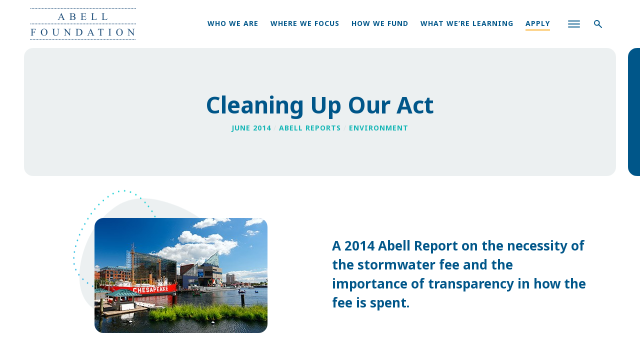

--- FILE ---
content_type: text/html; charset=UTF-8
request_url: https://abell.org/publication/cleaning-up-our-act/
body_size: 20471
content:
<!DOCTYPE html>
<html data-wf-page="61c08d3d3f40a49562474941" data-wf-site="61c08d3d3f40a4167247493b" lang="en-US">
<head>
	<meta charset="UTF-8">
	<meta content="width=device-width, initial-scale=1" name="viewport">
	<meta content="wpcare-status-ok" name="wpcare-monitor">
	<link rel="profile" href="https://gmpg.org/xfn/11">

	<meta name='robots' content='index, follow, max-image-preview:large, max-snippet:-1, max-video-preview:-1' />

	<!-- This site is optimized with the Yoast SEO plugin v26.7 - https://yoast.com/wordpress/plugins/seo/ -->
	<title>Cleaning Up Our Act - The Abell Foundation</title>
<link data-rocket-prefetch href="https://www.google-analytics.com" rel="dns-prefetch">
<link data-rocket-prefetch href="https://www.googletagmanager.com" rel="dns-prefetch">
<link data-rocket-prefetch href="https://fonts.googleapis.com" rel="dns-prefetch">
<link data-rocket-prefetch href="https://challenges.cloudflare.com" rel="dns-prefetch">
<style id="wpr-usedcss">.wf-force-outline-none[tabindex="-1"]:focus{outline:0}img:is([sizes=auto i],[sizes^="auto," i]){contain-intrinsic-size:3000px 1500px}img.emoji{display:inline!important;border:none!important;box-shadow:none!important;height:1em!important;width:1em!important;margin:0 .07em!important;vertical-align:-.1em!important;background:0 0!important;padding:0!important}:where(.wp-block-button__link){border-radius:9999px;box-shadow:none;padding:calc(.667em + 2px) calc(1.333em + 2px);text-decoration:none}:root :where(.wp-block-button .wp-block-button__link.is-style-outline),:root :where(.wp-block-button.is-style-outline>.wp-block-button__link){border:2px solid;padding:.667em 1.333em}:root :where(.wp-block-button .wp-block-button__link.is-style-outline:not(.has-text-color)),:root :where(.wp-block-button.is-style-outline>.wp-block-button__link:not(.has-text-color)){color:currentColor}:root :where(.wp-block-button .wp-block-button__link.is-style-outline:not(.has-background)),:root :where(.wp-block-button.is-style-outline>.wp-block-button__link:not(.has-background)){background-color:initial;background-image:none}:where(.wp-block-calendar table:not(.has-background) th){background:#ddd}:where(.wp-block-columns){margin-bottom:1.75em}:where(.wp-block-columns.has-background){padding:1.25em 2.375em}:where(.wp-block-post-comments input[type=submit]){border:none}:where(.wp-block-cover-image:not(.has-text-color)),:where(.wp-block-cover:not(.has-text-color)){color:#fff}:where(.wp-block-cover-image.is-light:not(.has-text-color)),:where(.wp-block-cover.is-light:not(.has-text-color)){color:#000}:root :where(.wp-block-cover h1:not(.has-text-color)),:root :where(.wp-block-cover h2:not(.has-text-color)),:root :where(.wp-block-cover h3:not(.has-text-color)),:root :where(.wp-block-cover h4:not(.has-text-color)),:root :where(.wp-block-cover h5:not(.has-text-color)),:root :where(.wp-block-cover h6:not(.has-text-color)),:root :where(.wp-block-cover p:not(.has-text-color)){color:inherit}:where(.wp-block-file){margin-bottom:1.5em}:where(.wp-block-file__button){border-radius:2em;display:inline-block;padding:.5em 1em}:where(.wp-block-file__button):is(a):active,:where(.wp-block-file__button):is(a):focus,:where(.wp-block-file__button):is(a):hover,:where(.wp-block-file__button):is(a):visited{box-shadow:none;color:#fff;opacity:.85;text-decoration:none}:where(.wp-block-group.wp-block-group-is-layout-constrained){position:relative}:root :where(.wp-block-image.is-style-rounded img,.wp-block-image .is-style-rounded img){border-radius:9999px}:where(.wp-block-latest-comments:not([style*=line-height] .wp-block-latest-comments__comment)){line-height:1.1}:where(.wp-block-latest-comments:not([style*=line-height] .wp-block-latest-comments__comment-excerpt p)){line-height:1.8}:root :where(.wp-block-latest-posts.is-grid){padding:0}:root :where(.wp-block-latest-posts.wp-block-latest-posts__list){padding-left:0}ol{box-sizing:border-box}:root :where(.wp-block-list.has-background){padding:1.25em 2.375em}:where(.wp-block-navigation.has-background .wp-block-navigation-item a:not(.wp-element-button)),:where(.wp-block-navigation.has-background .wp-block-navigation-submenu a:not(.wp-element-button)){padding:.5em 1em}:where(.wp-block-navigation .wp-block-navigation__submenu-container .wp-block-navigation-item a:not(.wp-element-button)),:where(.wp-block-navigation .wp-block-navigation__submenu-container .wp-block-navigation-submenu a:not(.wp-element-button)),:where(.wp-block-navigation .wp-block-navigation__submenu-container .wp-block-navigation-submenu button.wp-block-navigation-item__content),:where(.wp-block-navigation .wp-block-navigation__submenu-container .wp-block-pages-list__item button.wp-block-navigation-item__content){padding:.5em 1em}:root :where(p.has-background){padding:1.25em 2.375em}:where(p.has-text-color:not(.has-link-color)) a{color:inherit}:where(.wp-block-post-comments-form) input:not([type=submit]),:where(.wp-block-post-comments-form) textarea{border:1px solid #949494;font-family:inherit;font-size:1em}:where(.wp-block-post-comments-form) input:where(:not([type=submit]):not([type=checkbox])),:where(.wp-block-post-comments-form) textarea{padding:calc(.667em + 2px)}:where(.wp-block-post-excerpt){box-sizing:border-box;margin-bottom:var(--wp--style--block-gap);margin-top:var(--wp--style--block-gap)}:where(.wp-block-preformatted.has-background){padding:1.25em 2.375em}:where(.wp-block-search__button){border:1px solid #ccc;padding:6px 10px}:where(.wp-block-search__input){font-family:inherit;font-size:inherit;font-style:inherit;font-weight:inherit;letter-spacing:inherit;line-height:inherit;text-transform:inherit}:where(.wp-block-search__button-inside .wp-block-search__inside-wrapper){border:1px solid #949494;box-sizing:border-box;padding:4px}:where(.wp-block-search__button-inside .wp-block-search__inside-wrapper) .wp-block-search__input{border:none;border-radius:0;padding:0 4px}:where(.wp-block-search__button-inside .wp-block-search__inside-wrapper) .wp-block-search__input:focus{outline:0}:where(.wp-block-search__button-inside .wp-block-search__inside-wrapper) :where(.wp-block-search__button){padding:4px 8px}:root :where(.wp-block-separator.is-style-dots){height:auto;line-height:1;text-align:center}:root :where(.wp-block-separator.is-style-dots):before{color:currentColor;content:"···";font-family:serif;font-size:1.5em;letter-spacing:2em;padding-left:2em}:root :where(.wp-block-site-logo.is-style-rounded){border-radius:9999px}:where(.wp-block-social-links:not(.is-style-logos-only)) .wp-social-link{background-color:#f0f0f0;color:#444}:where(.wp-block-social-links:not(.is-style-logos-only)) .wp-social-link-amazon{background-color:#f90;color:#fff}:where(.wp-block-social-links:not(.is-style-logos-only)) .wp-social-link-bandcamp{background-color:#1ea0c3;color:#fff}:where(.wp-block-social-links:not(.is-style-logos-only)) .wp-social-link-behance{background-color:#0757fe;color:#fff}:where(.wp-block-social-links:not(.is-style-logos-only)) .wp-social-link-bluesky{background-color:#0a7aff;color:#fff}:where(.wp-block-social-links:not(.is-style-logos-only)) .wp-social-link-codepen{background-color:#1e1f26;color:#fff}:where(.wp-block-social-links:not(.is-style-logos-only)) .wp-social-link-deviantart{background-color:#02e49b;color:#fff}:where(.wp-block-social-links:not(.is-style-logos-only)) .wp-social-link-discord{background-color:#5865f2;color:#fff}:where(.wp-block-social-links:not(.is-style-logos-only)) .wp-social-link-dribbble{background-color:#e94c89;color:#fff}:where(.wp-block-social-links:not(.is-style-logos-only)) .wp-social-link-dropbox{background-color:#4280ff;color:#fff}:where(.wp-block-social-links:not(.is-style-logos-only)) .wp-social-link-etsy{background-color:#f45800;color:#fff}:where(.wp-block-social-links:not(.is-style-logos-only)) .wp-social-link-facebook{background-color:#0866ff;color:#fff}:where(.wp-block-social-links:not(.is-style-logos-only)) .wp-social-link-fivehundredpx{background-color:#000;color:#fff}:where(.wp-block-social-links:not(.is-style-logos-only)) .wp-social-link-flickr{background-color:#0461dd;color:#fff}:where(.wp-block-social-links:not(.is-style-logos-only)) .wp-social-link-foursquare{background-color:#e65678;color:#fff}:where(.wp-block-social-links:not(.is-style-logos-only)) .wp-social-link-github{background-color:#24292d;color:#fff}:where(.wp-block-social-links:not(.is-style-logos-only)) .wp-social-link-goodreads{background-color:#eceadd;color:#382110}:where(.wp-block-social-links:not(.is-style-logos-only)) .wp-social-link-google{background-color:#ea4434;color:#fff}:where(.wp-block-social-links:not(.is-style-logos-only)) .wp-social-link-gravatar{background-color:#1d4fc4;color:#fff}:where(.wp-block-social-links:not(.is-style-logos-only)) .wp-social-link-instagram{background-color:#f00075;color:#fff}:where(.wp-block-social-links:not(.is-style-logos-only)) .wp-social-link-lastfm{background-color:#e21b24;color:#fff}:where(.wp-block-social-links:not(.is-style-logos-only)) .wp-social-link-linkedin{background-color:#0d66c2;color:#fff}:where(.wp-block-social-links:not(.is-style-logos-only)) .wp-social-link-mastodon{background-color:#3288d4;color:#fff}:where(.wp-block-social-links:not(.is-style-logos-only)) .wp-social-link-medium{background-color:#000;color:#fff}:where(.wp-block-social-links:not(.is-style-logos-only)) .wp-social-link-meetup{background-color:#f6405f;color:#fff}:where(.wp-block-social-links:not(.is-style-logos-only)) .wp-social-link-patreon{background-color:#000;color:#fff}:where(.wp-block-social-links:not(.is-style-logos-only)) .wp-social-link-pinterest{background-color:#e60122;color:#fff}:where(.wp-block-social-links:not(.is-style-logos-only)) .wp-social-link-pocket{background-color:#ef4155;color:#fff}:where(.wp-block-social-links:not(.is-style-logos-only)) .wp-social-link-reddit{background-color:#ff4500;color:#fff}:where(.wp-block-social-links:not(.is-style-logos-only)) .wp-social-link-skype{background-color:#0478d7;color:#fff}:where(.wp-block-social-links:not(.is-style-logos-only)) .wp-social-link-snapchat{background-color:#fefc00;color:#fff;stroke:#000}:where(.wp-block-social-links:not(.is-style-logos-only)) .wp-social-link-soundcloud{background-color:#ff5600;color:#fff}:where(.wp-block-social-links:not(.is-style-logos-only)) .wp-social-link-spotify{background-color:#1bd760;color:#fff}:where(.wp-block-social-links:not(.is-style-logos-only)) .wp-social-link-telegram{background-color:#2aabee;color:#fff}:where(.wp-block-social-links:not(.is-style-logos-only)) .wp-social-link-threads{background-color:#000;color:#fff}:where(.wp-block-social-links:not(.is-style-logos-only)) .wp-social-link-tiktok{background-color:#000;color:#fff}:where(.wp-block-social-links:not(.is-style-logos-only)) .wp-social-link-tumblr{background-color:#011835;color:#fff}:where(.wp-block-social-links:not(.is-style-logos-only)) .wp-social-link-twitch{background-color:#6440a4;color:#fff}:where(.wp-block-social-links:not(.is-style-logos-only)) .wp-social-link-twitter{background-color:#1da1f2;color:#fff}:where(.wp-block-social-links:not(.is-style-logos-only)) .wp-social-link-vimeo{background-color:#1eb7ea;color:#fff}:where(.wp-block-social-links:not(.is-style-logos-only)) .wp-social-link-vk{background-color:#4680c2;color:#fff}:where(.wp-block-social-links:not(.is-style-logos-only)) .wp-social-link-wordpress{background-color:#3499cd;color:#fff}:where(.wp-block-social-links:not(.is-style-logos-only)) .wp-social-link-whatsapp{background-color:#25d366;color:#fff}:where(.wp-block-social-links:not(.is-style-logos-only)) .wp-social-link-x{background-color:#000;color:#fff}:where(.wp-block-social-links:not(.is-style-logos-only)) .wp-social-link-yelp{background-color:#d32422;color:#fff}:where(.wp-block-social-links:not(.is-style-logos-only)) .wp-social-link-youtube{background-color:red;color:#fff}:where(.wp-block-social-links.is-style-logos-only) .wp-social-link{background:0 0}:where(.wp-block-social-links.is-style-logos-only) .wp-social-link svg{height:1.25em;width:1.25em}:where(.wp-block-social-links.is-style-logos-only) .wp-social-link-amazon{color:#f90}:where(.wp-block-social-links.is-style-logos-only) .wp-social-link-bandcamp{color:#1ea0c3}:where(.wp-block-social-links.is-style-logos-only) .wp-social-link-behance{color:#0757fe}:where(.wp-block-social-links.is-style-logos-only) .wp-social-link-bluesky{color:#0a7aff}:where(.wp-block-social-links.is-style-logos-only) .wp-social-link-codepen{color:#1e1f26}:where(.wp-block-social-links.is-style-logos-only) .wp-social-link-deviantart{color:#02e49b}:where(.wp-block-social-links.is-style-logos-only) .wp-social-link-discord{color:#5865f2}:where(.wp-block-social-links.is-style-logos-only) .wp-social-link-dribbble{color:#e94c89}:where(.wp-block-social-links.is-style-logos-only) .wp-social-link-dropbox{color:#4280ff}:where(.wp-block-social-links.is-style-logos-only) .wp-social-link-etsy{color:#f45800}:where(.wp-block-social-links.is-style-logos-only) .wp-social-link-facebook{color:#0866ff}:where(.wp-block-social-links.is-style-logos-only) .wp-social-link-fivehundredpx{color:#000}:where(.wp-block-social-links.is-style-logos-only) .wp-social-link-flickr{color:#0461dd}:where(.wp-block-social-links.is-style-logos-only) .wp-social-link-foursquare{color:#e65678}:where(.wp-block-social-links.is-style-logos-only) .wp-social-link-github{color:#24292d}:where(.wp-block-social-links.is-style-logos-only) .wp-social-link-goodreads{color:#382110}:where(.wp-block-social-links.is-style-logos-only) .wp-social-link-google{color:#ea4434}:where(.wp-block-social-links.is-style-logos-only) .wp-social-link-gravatar{color:#1d4fc4}:where(.wp-block-social-links.is-style-logos-only) .wp-social-link-instagram{color:#f00075}:where(.wp-block-social-links.is-style-logos-only) .wp-social-link-lastfm{color:#e21b24}:where(.wp-block-social-links.is-style-logos-only) .wp-social-link-linkedin{color:#0d66c2}:where(.wp-block-social-links.is-style-logos-only) .wp-social-link-mastodon{color:#3288d4}:where(.wp-block-social-links.is-style-logos-only) .wp-social-link-medium{color:#000}:where(.wp-block-social-links.is-style-logos-only) .wp-social-link-meetup{color:#f6405f}:where(.wp-block-social-links.is-style-logos-only) .wp-social-link-patreon{color:#000}:where(.wp-block-social-links.is-style-logos-only) .wp-social-link-pinterest{color:#e60122}:where(.wp-block-social-links.is-style-logos-only) .wp-social-link-pocket{color:#ef4155}:where(.wp-block-social-links.is-style-logos-only) .wp-social-link-reddit{color:#ff4500}:where(.wp-block-social-links.is-style-logos-only) .wp-social-link-skype{color:#0478d7}:where(.wp-block-social-links.is-style-logos-only) .wp-social-link-snapchat{color:#fff;stroke:#000}:where(.wp-block-social-links.is-style-logos-only) .wp-social-link-soundcloud{color:#ff5600}:where(.wp-block-social-links.is-style-logos-only) .wp-social-link-spotify{color:#1bd760}:where(.wp-block-social-links.is-style-logos-only) .wp-social-link-telegram{color:#2aabee}:where(.wp-block-social-links.is-style-logos-only) .wp-social-link-threads{color:#000}:where(.wp-block-social-links.is-style-logos-only) .wp-social-link-tiktok{color:#000}:where(.wp-block-social-links.is-style-logos-only) .wp-social-link-tumblr{color:#011835}:where(.wp-block-social-links.is-style-logos-only) .wp-social-link-twitch{color:#6440a4}:where(.wp-block-social-links.is-style-logos-only) .wp-social-link-twitter{color:#1da1f2}:where(.wp-block-social-links.is-style-logos-only) .wp-social-link-vimeo{color:#1eb7ea}:where(.wp-block-social-links.is-style-logos-only) .wp-social-link-vk{color:#4680c2}:where(.wp-block-social-links.is-style-logos-only) .wp-social-link-whatsapp{color:#25d366}:where(.wp-block-social-links.is-style-logos-only) .wp-social-link-wordpress{color:#3499cd}:where(.wp-block-social-links.is-style-logos-only) .wp-social-link-x{color:#000}:where(.wp-block-social-links.is-style-logos-only) .wp-social-link-yelp{color:#d32422}:where(.wp-block-social-links.is-style-logos-only) .wp-social-link-youtube{color:red}:root :where(.wp-block-social-links .wp-social-link a){padding:.25em}:root :where(.wp-block-social-links.is-style-logos-only .wp-social-link a){padding:0}:root :where(.wp-block-social-links.is-style-pill-shape .wp-social-link a){padding-left:.6666666667em;padding-right:.6666666667em}:root :where(.wp-block-tag-cloud.is-style-outline){display:flex;flex-wrap:wrap;gap:1ch}:root :where(.wp-block-tag-cloud.is-style-outline a){border:1px solid;font-size:unset!important;margin-right:0;padding:1ch 2ch;text-decoration:none!important}:root :where(.wp-block-table-of-contents){box-sizing:border-box}:where(.wp-block-term-description){box-sizing:border-box;margin-bottom:var(--wp--style--block-gap);margin-top:var(--wp--style--block-gap)}:where(pre.wp-block-verse){font-family:inherit}:root{--wp--preset--font-size--normal:16px;--wp--preset--font-size--huge:42px}html :where(.has-border-color){border-style:solid}html :where([style*=border-top-color]){border-top-style:solid}html :where([style*=border-right-color]){border-right-style:solid}html :where([style*=border-bottom-color]){border-bottom-style:solid}html :where([style*=border-left-color]){border-left-style:solid}html :where([style*=border-width]){border-style:solid}html :where([style*=border-top-width]){border-top-style:solid}html :where([style*=border-right-width]){border-right-style:solid}html :where([style*=border-bottom-width]){border-bottom-style:solid}html :where([style*=border-left-width]){border-left-style:solid}html :where(img[class*=wp-image-]){height:auto;max-width:100%}:where(figure){margin:0 0 1em}html :where(.is-position-sticky){--wp-admin--admin-bar--position-offset:var(--wp-admin--admin-bar--height,0px)}@media screen and (max-width:600px){html :where(.is-position-sticky){--wp-admin--admin-bar--position-offset:0px}}:root{--wp--preset--aspect-ratio--square:1;--wp--preset--aspect-ratio--4-3:4/3;--wp--preset--aspect-ratio--3-4:3/4;--wp--preset--aspect-ratio--3-2:3/2;--wp--preset--aspect-ratio--2-3:2/3;--wp--preset--aspect-ratio--16-9:16/9;--wp--preset--aspect-ratio--9-16:9/16;--wp--preset--color--black:#000000;--wp--preset--color--cyan-bluish-gray:#abb8c3;--wp--preset--color--white:#ffffff;--wp--preset--color--pale-pink:#f78da7;--wp--preset--color--vivid-red:#cf2e2e;--wp--preset--color--luminous-vivid-orange:#ff6900;--wp--preset--color--luminous-vivid-amber:#fcb900;--wp--preset--color--light-green-cyan:#7bdcb5;--wp--preset--color--vivid-green-cyan:#00d084;--wp--preset--color--pale-cyan-blue:#8ed1fc;--wp--preset--color--vivid-cyan-blue:#0693e3;--wp--preset--color--vivid-purple:#9b51e0;--wp--preset--gradient--vivid-cyan-blue-to-vivid-purple:linear-gradient(135deg,rgba(6, 147, 227, 1) 0%,rgb(155, 81, 224) 100%);--wp--preset--gradient--light-green-cyan-to-vivid-green-cyan:linear-gradient(135deg,rgb(122, 220, 180) 0%,rgb(0, 208, 130) 100%);--wp--preset--gradient--luminous-vivid-amber-to-luminous-vivid-orange:linear-gradient(135deg,rgba(252, 185, 0, 1) 0%,rgba(255, 105, 0, 1) 100%);--wp--preset--gradient--luminous-vivid-orange-to-vivid-red:linear-gradient(135deg,rgba(255, 105, 0, 1) 0%,rgb(207, 46, 46) 100%);--wp--preset--gradient--very-light-gray-to-cyan-bluish-gray:linear-gradient(135deg,rgb(238, 238, 238) 0%,rgb(169, 184, 195) 100%);--wp--preset--gradient--cool-to-warm-spectrum:linear-gradient(135deg,rgb(74, 234, 220) 0%,rgb(151, 120, 209) 20%,rgb(207, 42, 186) 40%,rgb(238, 44, 130) 60%,rgb(251, 105, 98) 80%,rgb(254, 248, 76) 100%);--wp--preset--gradient--blush-light-purple:linear-gradient(135deg,rgb(255, 206, 236) 0%,rgb(152, 150, 240) 100%);--wp--preset--gradient--blush-bordeaux:linear-gradient(135deg,rgb(254, 205, 165) 0%,rgb(254, 45, 45) 50%,rgb(107, 0, 62) 100%);--wp--preset--gradient--luminous-dusk:linear-gradient(135deg,rgb(255, 203, 112) 0%,rgb(199, 81, 192) 50%,rgb(65, 88, 208) 100%);--wp--preset--gradient--pale-ocean:linear-gradient(135deg,rgb(255, 245, 203) 0%,rgb(182, 227, 212) 50%,rgb(51, 167, 181) 100%);--wp--preset--gradient--electric-grass:linear-gradient(135deg,rgb(202, 248, 128) 0%,rgb(113, 206, 126) 100%);--wp--preset--gradient--midnight:linear-gradient(135deg,rgb(2, 3, 129) 0%,rgb(40, 116, 252) 100%);--wp--preset--font-size--small:13px;--wp--preset--font-size--medium:20px;--wp--preset--font-size--large:36px;--wp--preset--font-size--x-large:42px;--wp--preset--spacing--20:0.44rem;--wp--preset--spacing--30:0.67rem;--wp--preset--spacing--40:1rem;--wp--preset--spacing--50:1.5rem;--wp--preset--spacing--60:2.25rem;--wp--preset--spacing--70:3.38rem;--wp--preset--spacing--80:5.06rem;--wp--preset--shadow--natural:6px 6px 9px rgba(0, 0, 0, .2);--wp--preset--shadow--deep:12px 12px 50px rgba(0, 0, 0, .4);--wp--preset--shadow--sharp:6px 6px 0px rgba(0, 0, 0, .2);--wp--preset--shadow--outlined:6px 6px 0px -3px rgba(255, 255, 255, 1),6px 6px rgba(0, 0, 0, 1);--wp--preset--shadow--crisp:6px 6px 0px rgba(0, 0, 0, 1)}:where(.is-layout-flex){gap:.5em}:where(.is-layout-grid){gap:.5em}:where(.wp-block-post-template.is-layout-flex){gap:1.25em}:where(.wp-block-post-template.is-layout-grid){gap:1.25em}:where(.wp-block-columns.is-layout-flex){gap:2em}:where(.wp-block-columns.is-layout-grid){gap:2em}:root :where(.wp-block-pullquote){font-size:1.5em;line-height:1.6}html{font-family:sans-serif;-ms-text-size-adjust:100%;-webkit-text-size-adjust:100%}body{margin:0}footer,header,main,nav{display:block}canvas,progress,video{display:inline-block;vertical-align:baseline}[hidden],template{display:none}a{background-color:transparent}a:active,a:hover{outline:0}strong{font-weight:700}h1{font-size:2em;margin:.67em 0}small{font-size:80%}img{border:0}svg:not(:root){overflow:hidden}code{font-family:monospace,monospace;font-size:1em}button,input,optgroup,select,textarea{color:inherit;font:inherit;margin:0}button{overflow:visible}button,select{text-transform:none}button,html input[type=button],input[type=reset]{-webkit-appearance:button;cursor:pointer}button[disabled],html input[disabled]{cursor:default}button::-moz-focus-inner,input::-moz-focus-inner{border:0;padding:0}input{line-height:normal}input[type=checkbox],input[type=radio]{box-sizing:border-box;padding:0}input[type=number]::-webkit-inner-spin-button,input[type=number]::-webkit-outer-spin-button{height:auto}input[type=search]{-webkit-appearance:none}input[type=search]::-webkit-search-cancel-button,input[type=search]::-webkit-search-decoration{-webkit-appearance:none}fieldset{border:1px solid silver;margin:0 2px;padding:.35em .625em .75em}legend{border:0;padding:0}textarea{overflow:auto}optgroup{font-weight:700}table{border-collapse:collapse;border-spacing:0}[class*=" w-icon-"],[class^=w-icon-]{font-family:webflow-icons!important;speak:none;font-style:normal;font-weight:400;font-variant:normal;text-transform:none;line-height:1;-webkit-font-smoothing:antialiased;-moz-osx-font-smoothing:grayscale}.w-icon-file-upload-remove:before{content:"\e900"}.w-icon-file-upload-icon:before{content:"\e903"}*{-webkit-box-sizing:border-box;-moz-box-sizing:border-box;box-sizing:border-box}html{height:100%}body{margin:0;min-height:100%;background-color:#fff;font-family:Arial,sans-serif;font-size:14px;line-height:20px;color:#333}img{max-width:100%;vertical-align:middle;display:inline-block}img:not(.no-auto-height){height:auto}.w-inline-block{max-width:100%;display:inline-block}.w-webflow-badge,.w-webflow-badge *{position:static;left:auto;top:auto;right:auto;bottom:auto;z-index:auto;display:block;visibility:visible;overflow:visible;overflow-x:visible;overflow-y:visible;box-sizing:border-box;width:auto;height:auto;max-height:none;max-width:none;min-height:0;min-width:0;margin:0;padding:0;float:none;clear:none;border:0 transparent;border-radius:0;background:0 0;background-image:none;background-position:0 0;background-size:auto auto;background-repeat:repeat;background-origin:padding-box;background-clip:border-box;background-attachment:scroll;background-color:transparent;box-shadow:none;opacity:1;transform:none;transition:none;direction:ltr;font-family:inherit;font-weight:inherit;color:inherit;font-size:inherit;line-height:inherit;font-style:inherit;font-variant:inherit;text-align:inherit;letter-spacing:inherit;text-decoration:inherit;text-indent:0;text-transform:inherit;list-style-type:disc;text-shadow:none;font-smoothing:auto;vertical-align:baseline;cursor:inherit;white-space:inherit;word-break:normal;word-spacing:normal;word-wrap:normal}.w-webflow-badge{position:fixed!important;display:inline-block!important;visibility:visible!important;z-index:2147483647!important;top:auto!important;right:12px!important;bottom:12px!important;left:auto!important;color:#aaadb0!important;background-color:#fff!important;border-radius:3px!important;padding:6px 8px 6px 6px!important;font-size:12px!important;opacity:1!important;line-height:14px!important;text-decoration:none!important;transform:none!important;margin:0!important;width:auto!important;height:auto!important;overflow:visible!important;white-space:nowrap;box-shadow:0 0 0 1px rgba(0,0,0,.1),0 1px 3px rgba(0,0,0,.1);cursor:pointer}.w-webflow-badge>img{display:inline-block!important;visibility:visible!important;opacity:1!important;vertical-align:middle!important}h1{font-weight:700;margin-bottom:10px}h1{font-size:38px;line-height:44px;margin-top:20px}p{margin-top:0;margin-bottom:10px}ol{margin-top:0;margin-bottom:10px;padding-left:40px}fieldset{padding:0;margin:0;border:0}[type=button],[type=reset],button{border:0;cursor:pointer;-webkit-appearance:button}.w-form{margin:0 0 15px}.w-form-done{display:none;padding:20px;text-align:center;background-color:#ddd}.w-form-fail{display:none;margin-top:10px;padding:10px;background-color:#ffdede}label{display:block;margin-bottom:5px;font-weight:700}.w-input{display:block;width:100%;height:38px;padding:8px 12px;margin-bottom:10px;font-size:14px;line-height:1.42857143;color:#333;vertical-align:middle;background-color:#fff;border:1px solid #ccc}.w-input:-moz-placeholder{color:#999}.w-input::-moz-placeholder{color:#999;opacity:1}.w-input:-ms-input-placeholder{color:#999}.w-input::-webkit-input-placeholder{color:#999}.w-input:focus{border-color:#3898ec;outline:0}.w-input[disabled],fieldset[disabled] .w-input{cursor:not-allowed}.w-input[disabled]:not(.w-input-disabled),fieldset[disabled]:not(.w-input-disabled) .w-input{background-color:#eee}textarea.w-input{height:auto}.w-radio-input{margin:4px 0 0;line-height:normal;float:left;margin-left:-20px}.w-radio-input{margin-top:3px}.w-file-upload{display:block;margin-bottom:10px}.w-file-upload-input{width:.1px;height:.1px;opacity:0;overflow:hidden;position:absolute;z-index:-100}.w-file-upload-default,.w-file-upload-success,.w-file-upload-uploading{display:inline-block;color:#333}.w-file-upload-error{display:block;margin-top:10px}.w-file-upload-file{display:flex;flex-grow:1;justify-content:space-between;margin:0;padding:8px 9px 8px 11px;border:1px solid #ccc;background-color:#fafafa}.w-file-upload-file-name{font-size:14px;font-weight:400;display:block}.w-file-remove-link{margin-top:3px;margin-left:10px;width:auto;height:auto;padding:3px;display:block;cursor:pointer}.w-icon-file-upload-remove{margin:auto;font-size:10px}.w-file-upload-error-msg{display:inline-block;color:#ea384c;padding:2px 0}.w-file-upload-label{display:inline-block;font-size:14px;font-weight:400;cursor:pointer;margin:0;padding:8px 12px;border:1px solid #ccc;background-color:#fafafa}.w-icon-file-upload-icon{display:inline-block;margin-right:8px;width:20px}.w-slider{position:relative;height:300px;text-align:center;background:#ddd;clear:both;-webkit-tap-highlight-color:transparent;tap-highlight-color:rgba(0,0,0,0)}.w-slider-mask{position:relative;display:block;overflow:hidden;z-index:1;left:0;right:0;height:100%;white-space:nowrap}.w-slide{position:relative;display:inline-block;vertical-align:top;width:100%;height:100%;white-space:normal;text-align:left}.w-slider-nav{position:absolute;z-index:2;top:auto;right:0;bottom:0;left:0;margin:auto;padding-top:10px;height:40px;text-align:center;-webkit-tap-highlight-color:transparent;tap-highlight-color:rgba(0,0,0,0)}.w-slider-nav.w-num>div{width:auto;height:auto;padding:.2em .5em;font-size:inherit;line-height:inherit}.w-slider-dot{position:relative;display:inline-block;width:1em;height:1em;background-color:rgba(255,255,255,.4);cursor:pointer;margin:0 3px .5em;transition:background-color .1s,color .1s}.w-slider-dot.w-active{background-color:#fff}.w-slider-dot:focus{outline:0;box-shadow:0 0 0 2px #fff}.w-slider-dot:focus.w-active{box-shadow:none}.w-slider-arrow-left,.w-slider-arrow-right{position:absolute;width:80px;top:0;right:0;bottom:0;left:0;margin:auto;cursor:pointer;overflow:hidden;color:#fff;font-size:40px;-webkit-tap-highlight-color:transparent;tap-highlight-color:rgba(0,0,0,0);-webkit-user-select:none;-moz-user-select:none;-ms-user-select:none;user-select:none}.w-slider-arrow-left [class*=' w-icon-'],.w-slider-arrow-left [class^=w-icon-],.w-slider-arrow-right [class*=' w-icon-'],.w-slider-arrow-right [class^=w-icon-]{position:absolute}.w-slider-arrow-left:focus,.w-slider-arrow-right:focus{outline:0}.w-slider-arrow-left{z-index:3;right:auto}.w-slider-arrow-right{z-index:4;left:auto}.w-slider-aria-label{border:0;clip:rect(0 0 0 0);height:1px;margin:-1px;overflow:hidden;padding:0;position:absolute;width:1px}.w-slider-force-show{display:block!important}body{font-family:'Noto Sans',sans-serif;color:#25465a;font-size:18px;line-height:30px;font-weight:400}h1{margin-top:0;margin-bottom:18px;padding-top:12px;font-family:'Noto Sans',sans-serif;color:#005689;font-size:60px;line-height:72px;font-weight:700}p{margin-bottom:18px}a{-webkit-transition:250ms;transition:all 250ms ease;color:#b32520;text-decoration:none}a:hover{color:#b32520;text-decoration:underline}ol{margin-top:0;margin-bottom:10px;padding-left:20px}li{margin-bottom:12px;padding-left:30px;background-image:url('https://abell.org/wp-content/themes/abe/images/Oval.svg');background-position:0 11px;background-repeat:no-repeat}label{display:block;padding-top:6px;color:#005689;font-size:14px;line-height:24px;font-weight:400;letter-spacing:1px}strong{color:#005689;font-weight:700}.p-small{-webkit-box-flex:0;-webkit-flex:0 auto;-ms-flex:0 auto;flex:0 auto;font-size:14px;line-height:24px}.p-small.caption{margin-top:-36px;margin-bottom:60px;font-style:italic;font-size:14px;line-height:24px}.button{position:relative;display:inline-block;overflow:hidden;min-height:55px;min-width:160px;margin-top:12px;margin-bottom:12px;padding:14px 60px;border-radius:9px;background-color:#fbaa1e;box-shadow:0 12px 36px 0 rgba(251,170,30,.2);color:#fff;font-size:14px;line-height:24px;font-weight:700;text-align:center;letter-spacing:1px;text-transform:uppercase}.button:hover{background-color:#f47920;box-shadow:0 12px 36px 0 rgba(244,121,32,.4);-webkit-transform:translate(0,-3px);-ms-transform:translate(0,-3px);transform:translate(0,-3px);color:#fff;text-decoration:none}.section{position:relative;padding-top:60px;padding-bottom:60px;-webkit-box-orient:horizontal;-webkit-box-direction:normal;-webkit-flex-direction:row;-ms-flex-direction:row;flex-direction:row;-webkit-box-pack:center;-webkit-justify-content:center;-ms-flex-pack:center;justify-content:center;-webkit-flex-wrap:wrap;-ms-flex-wrap:wrap;flex-wrap:wrap;-webkit-box-align:stretch;-webkit-align-items:stretch;-ms-flex-align:stretch;align-items:stretch;-webkit-align-content:stretch;-ms-flex-line-pack:stretch;align-content:stretch}.section.no-t-padding{padding-top:0}.section.dark{background-color:#005689;color:hsla(0,0%,100%,.8)}.section.no-b-padding{padding-bottom:0}.section.footer{padding-top:0}.fluid-cell{position:relative;padding:24px;-webkit-box-pack:center;-webkit-justify-content:center;-ms-flex-pack:center;justify-content:center;-webkit-box-flex:1;-webkit-flex:1;-ms-flex:1;flex:1;text-align:left}.fluid-cell:hover{text-decoration:none}.fluid-cell._50-p{width:50%;-webkit-box-flex:0;-webkit-flex:0 auto;-ms-flex:0 auto;flex:0 auto}.fluid-cell._25-p{width:25%;-webkit-box-flex:0;-webkit-flex:0 auto;-ms-flex:0 auto;flex:0 auto}.fluid-cell._70-p{width:70%;-webkit-box-flex:0;-webkit-flex:0 auto;-ms-flex:0 auto;flex:0 auto}.fluid-cell.center-object{display:-webkit-box;display:-webkit-flex;display:-ms-flexbox;display:flex;-webkit-box-pack:center;-webkit-justify-content:center;-ms-flex-pack:center;justify-content:center;-webkit-box-align:center;-webkit-align-items:center;-ms-flex-align:center;align-items:center}.fluid-cell.center{text-align:center}.fluid-cell.center-intro{display:-webkit-box;display:-webkit-flex;display:-ms-flexbox;display:flex;width:70%;margin-right:15%;margin-left:15%;-webkit-box-orient:vertical;-webkit-box-direction:normal;-webkit-flex-direction:column;-ms-flex-direction:column;flex-direction:column;-webkit-box-pack:start;-webkit-justify-content:flex-start;-ms-flex-pack:start;justify-content:flex-start;-webkit-box-align:center;-webkit-align-items:center;-ms-flex-align:center;align-items:center;-webkit-box-flex:0;-webkit-flex:0 auto;-ms-flex:0 auto;flex:0 auto;text-align:center}.fluid-cell._40-p{width:40%;-webkit-box-flex:0;-webkit-flex:0 auto;-ms-flex:0 auto;flex:0 auto}.fluid-cell._40-p.footer-info{margin-right:10%}.fluid-cell.no-b-padding{padding-bottom:0}.invert{color:#fff}.subheading{margin-bottom:12px;padding-top:12px;color:#13b5b5;font-size:14px;line-height:24px;font-weight:700;letter-spacing:1px;text-transform:uppercase}.subheading.below{margin-top:-12px;margin-bottom:24px;padding-top:0}.text-field{min-height:55px;margin-bottom:0;padding:12px 36px 12px 26px;border:1px #000;border-radius:9px;background-color:#ecf0f1;-webkit-transition:.2s;transition:all .2s ease;color:#005689;font-size:16px;line-height:28px;font-weight:400}.text-field::-webkit-input-placeholder{color:rgba(37,70,90,.7)}.text-field:-ms-input-placeholder{color:rgba(37,70,90,.7)}.text-field::-ms-input-placeholder{color:rgba(37,70,90,.7)}.text-field::placeholder{color:rgba(37,70,90,.7)}.text-field.transparent{padding-left:0;background-color:transparent;color:#fff}.text-field.transparent::-webkit-input-placeholder{color:#fff}.text-field.transparent:-ms-input-placeholder{color:#fff}.text-field.transparent::-ms-input-placeholder{color:#fff}.text-field.transparent::placeholder{color:#fff}.container{position:relative;z-index:3;display:-webkit-box;display:-webkit-flex;display:-ms-flexbox;display:flex;width:100%;padding-right:84px;padding-left:84px;-webkit-flex-wrap:wrap;-ms-flex-wrap:wrap;flex-wrap:wrap;-webkit-box-align:start;-webkit-align-items:flex-start;-ms-flex-align:start;align-items:flex-start;-webkit-box-flex:1;-webkit-flex:1;-ms-flex:1;flex:1}.container.center{-webkit-box-pack:center;-webkit-justify-content:center;-ms-flex-pack:center;justify-content:center}.container.center-horizontal{-webkit-box-pack:center;-webkit-justify-content:center;-ms-flex-pack:center;justify-content:center;-webkit-box-align:center;-webkit-align-items:center;-ms-flex-align:center;align-items:center}.container.footer{padding-top:60px;padding-bottom:60px;color:hsla(0,0%,100%,.8)}.form{display:-webkit-box;display:-webkit-flex;display:-ms-flexbox;display:flex;margin-left:-2%;-webkit-box-orient:horizontal;-webkit-box-direction:normal;-webkit-flex-direction:row;-ms-flex-direction:row;flex-direction:row;-webkit-flex-wrap:wrap;-ms-flex-wrap:wrap;flex-wrap:wrap;-webkit-box-align:stretch;-webkit-align-items:stretch;-ms-flex-align:stretch;align-items:stretch;text-align:left}ol li{padding-left:10px;background-image:none;background-repeat:repeat}.faux-h2{margin-bottom:18px;padding-top:12px;font-family:'Noto Sans',sans-serif;color:#005689;font-size:46px;line-height:58px;font-weight:700}.faux-h2.invert{color:#fff}.faux-h3{margin-bottom:18px;padding-top:12px;font-family:'Noto Sans',sans-serif;color:#005689;font-size:34px;line-height:46px;font-weight:700}.faux-h3.invert{color:#fff}.faux-h4{margin-bottom:18px;padding-top:12px;font-family:'Noto Sans',sans-serif;color:#005689;font-size:26px;line-height:38px;font-weight:700}.faux-h4.invert{color:#fff}.faux-h5{margin-bottom:12px;padding-top:12px;font-family:'Noto Sans',sans-serif;color:#005689;font-size:20px;line-height:32px;font-weight:700}.faux-h5:hover{text-decoration:none}.faux-h5.invert{color:#fff}.center{text-align:center}.link{position:relative;display:inline-block;margin-top:12px;margin-bottom:18px;padding-left:30px;color:#005689;font-size:14px;line-height:26px;font-weight:600;text-transform:uppercase}.link:hover{border-bottom-color:#005689;-webkit-transform:translate(0,-3px);-ms-transform:translate(0,-3px);transform:translate(0,-3px);color:#fbaa1e;text-decoration:none}.link.invert{color:#fff}.link.invert:hover{border-bottom-color:#fff;color:#fbaa1e}.footer-nav-link{display:inline-block;margin-top:3px;margin-bottom:3px;border-bottom:1px solid hsla(0,0%,100%,.1);color:#fff;font-size:14px;line-height:26px;text-decoration:none}.footer-nav-link:hover{border-bottom-color:#f47920;color:#fff;text-decoration:none}.footer-nav-link.last{margin-bottom:24px}.thumb-img{min-width:100%}.icon{margin-top:12px;margin-bottom:12px}img.logo-img{height:64px;margin-right:24px}.child-link{display:inline-block;width:100%;padding:14px 30px;border-bottom:1px solid rgba(6,26,16,.15);-webkit-transition:.2s;transition:all .2s ease;color:#fff;font-size:14px;line-height:24px;font-weight:700;letter-spacing:1px;text-transform:uppercase;white-space:nowrap;cursor:pointer}.child-link:hover{border-bottom-color:rgba(6,26,16,.2);background-color:#f47920;color:#fff;text-decoration:none}.child-link.w--current{color:#01c6e4}.child-link.last,.child-link:last-child{border-bottom-color:transparent;border-bottom-left-radius:24px;border-bottom-right-radius:24px}.child-link.last:hover,.child-link:last-child:hover{box-shadow:none}.child-link:first-child{border-top-left-radius:24px;border-top-right-radius:24px}.nav-link{margin-right:12px;margin-left:12px;border-bottom:2px solid transparent;-webkit-transition:.2s;transition:all .2s ease;color:#005689;font-size:14px;line-height:24px;font-weight:700;letter-spacing:1px;text-transform:uppercase}.nav-link:hover{color:#f47920;text-decoration:none}.nav-link.w--current{border-top-color:#98b839;background-color:#13b5b5}.nav-link.w--current:hover{color:#005689}.nav-link.hide-desktop{display:none}.nav-link.invert{color:#fff}.nav-link.invert:hover{color:#fbaa1e}.nav-link.invert.w--current{color:#005689}.nav-link.cta{border-bottom-color:#fbaa1e}.nav-link._w-dropdown{position:relative;margin-right:0;margin-left:0}.notification-bar{width:100%;min-height:48px;padding:12px 24px;background-color:#005689;color:#fff;font-weight:600;text-align:center}.notification-bar:hover{background-color:#fbaa1e;color:#25465a}.nav{display:-webkit-box;display:-webkit-flex;display:-ms-flexbox;display:flex;-webkit-justify-content:space-around;-ms-flex-pack:distribute;justify-content:space-around;-webkit-box-align:center;-webkit-align-items:center;-ms-flex-align:center;align-items:center}.floating-img{position:relative;z-index:2;overflow:hidden;border-radius:18px}.header{position:relative;display:-webkit-box;display:-webkit-flex;display:-ms-flexbox;display:flex;padding-top:300px;padding-bottom:60px;-webkit-box-pack:start;-webkit-justify-content:flex-start;-ms-flex-pack:start;justify-content:flex-start;-webkit-flex-wrap:wrap;-ms-flex-wrap:wrap;flex-wrap:wrap;-webkit-box-align:end;-webkit-align-items:flex-end;-ms-flex-align:end;align-items:flex-end;-webkit-align-content:stretch;-ms-flex-line-pack:stretch;align-content:stretch;color:#fff}.header.medium{padding-top:190px;color:#25465a}.header.small{padding-top:48px;padding-bottom:36px;color:#25465a}.flip-block{position:relative;height:200px;-webkit-box-pack:center;-webkit-justify-content:center;-ms-flex-pack:center;justify-content:center;-webkit-perspective:1000px;perspective:1000px}.nav-bar{position:relative;z-index:1111;display:-webkit-box;display:-webkit-flex;display:-ms-flexbox;display:flex;width:100%;height:96px;padding-right:60px;padding-left:60px;-webkit-box-pack:justify;-webkit-justify-content:space-between;-ms-flex-pack:justify;justify-content:space-between;-webkit-box-align:center;-webkit-align-items:center;-ms-flex-align:center;align-items:center;background-color:#fff}.top-bar{z-index:1000}.nav-dropdown-link{position:relative;margin-right:18px;margin-left:18px;padding-top:12px;padding-bottom:12px}.nav-dropdown-content{position:absolute;left:0;top:48px;right:auto;bottom:auto;display:none;-webkit-box-orient:vertical;-webkit-box-direction:normal;-webkit-flex-direction:column;-ms-flex-direction:column;flex-direction:column;-webkit-box-pack:start;-webkit-justify-content:flex-start;-ms-flex-pack:start;justify-content:flex-start;-webkit-box-align:start;-webkit-align-items:flex-start;-ms-flex-align:start;align-items:flex-start;border-radius:24px;background-color:#fbaa1e;background-image:linear-gradient(315deg,#f47920,#fbaa1e);box-shadow:0 12px 36px 0 rgba(0,0,0,.2);font-weight:600}.nav-dropdown-content.position-left{left:auto;right:0}.article-thumb-tint{position:absolute;left:36px;top:36px;right:-36px;bottom:-36px;z-index:-1;border-radius:24px;background-color:#ecf0f1}.thumb-link{position:relative;z-index:1;display:-webkit-box;display:-webkit-flex;display:-ms-flexbox;display:flex;overflow:hidden;margin-bottom:12px;-webkit-box-pack:center;-webkit-justify-content:center;-ms-flex-pack:center;justify-content:center;-webkit-box-align:center;-webkit-align-items:center;-ms-flex-align:center;align-items:center;-webkit-box-flex:1;-webkit-flex:1;-ms-flex:1;flex:1;border-radius:18px}.article-cell{padding:4vw 2vw;-webkit-box-pack:center;-webkit-justify-content:center;-ms-flex-pack:center;justify-content:center;-webkit-box-flex:1;-webkit-flex:1;-ms-flex:1;flex:1;text-align:left}.article-cell:hover{text-decoration:none}.container-bg-img{position:absolute;left:0;top:0;right:0;bottom:0;z-index:1;width:100%;height:100%;background-position:50% 50%;background-size:cover;background-repeat:no-repeat}.block{display:block;height:100%;padding:48px;border-radius:18px;background-color:#005689;-webkit-transition:250ms;transition:all 250ms ease;color:#fff}.block:hover{box-shadow:0 24px 60px 0 rgba(0,86,137,.3);-webkit-transform:translate(0,-3px);-ms-transform:translate(0,-3px);transform:translate(0,-3px);color:#fff;text-decoration:none}.hide-desktop{display:none}.scroll-down-button{position:absolute;left:auto;top:auto;right:120px;bottom:-30px;z-index:1110;display:-webkit-box;display:-webkit-flex;display:-ms-flexbox;display:flex;overflow:hidden;width:60px;height:60px;margin-top:36px;-webkit-box-pack:center;-webkit-justify-content:center;-ms-flex-pack:center;justify-content:center;-webkit-box-align:center;-webkit-align-items:center;-ms-flex-align:center;align-items:center;border-radius:60px;background-color:#fbaa1e;background-image:linear-gradient(315deg,#f47920,#fbaa1e)}.scroll-down-button:hover{background-color:#f47920;-webkit-transform:translate(0,-3px);-ms-transform:translate(0,-3px);transform:translate(0,-3px)}.bg-img{position:absolute;left:0;top:-8%;right:0;bottom:0;z-index:1;height:116%;background-position:50% 50%;background-repeat:no-repeat}.card-flip{position:absolute;left:0;top:0;right:0;bottom:0}.tmln-wrap{z-index:3;display:-webkit-box;display:-webkit-flex;display:-ms-flexbox;display:flex;width:100%;-webkit-flex-wrap:wrap;-ms-flex-wrap:wrap;flex-wrap:wrap;-webkit-box-align:stretch;-webkit-align-items:stretch;-ms-flex-align:stretch;align-items:stretch;-webkit-box-flex:0;-webkit-flex:0 auto;-ms-flex:0 auto;flex:0 auto}.tmln-wrap.last{padding-bottom:2vw}.slider-arrow{left:auto;top:-72px;right:18px;bottom:0;display:-webkit-box;display:-webkit-flex;display:-ms-flexbox;display:flex;width:60px;height:60px;-webkit-box-pack:center;-webkit-justify-content:center;-ms-flex-pack:center;justify-content:center;-webkit-box-align:center;-webkit-align-items:center;-ms-flex-align:center;align-items:center;border-radius:60px;background-color:#fbaa1e;background-image:linear-gradient(315deg,#f47920,#fbaa1e);box-shadow:0 11px 24px 0 rgba(0,0,0,.1)}.slider-arrow.left{left:auto;top:72px;right:18px;background-image:linear-gradient(315deg,#f47920,#fbaa1e)}.hide{display:none}.parallax-bg-slider{position:absolute;left:0;top:0;right:0;bottom:0;z-index:-1;overflow:hidden;width:100%;height:100%}.button-fill{position:absolute;left:0;top:0;right:0;bottom:0;z-index:1;background-image:linear-gradient(315deg,#f47920,#fbaa1e 90%)}.container-bg{position:absolute;left:48px;top:0;right:48px;bottom:0;z-index:-1;display:-webkit-box;display:-webkit-flex;display:-ms-flexbox;display:flex;overflow:hidden;-webkit-box-pack:end;-webkit-justify-content:flex-end;-ms-flex-pack:end;justify-content:flex-end;border-radius:18px;background-color:#ecf0f1}.container-bg.dark{background-color:#005689}.side-strip{position:absolute;left:auto;top:0;right:0;bottom:0;width:24px;border-top-left-radius:18px;border-bottom-left-radius:18px;background-color:#005689}.side-strip.left{left:0;right:auto;border-radius:0 18px 18px 0}.link-arrow{position:absolute;left:0;top:3px;right:auto;bottom:0;width:19px;height:19px;border-radius:20px;background-color:#fbaa1e;background-image:url('https://abell.org/wp-content/themes/abe/images/Link-Arrow.svg'),linear-gradient(315deg,#f47920,#fbaa1e);background-position:50% 50%,0 0;background-size:auto,auto;background-repeat:no-repeat,repeat}.floating-media-wrap{position:relative;z-index:2;max-width:80%;min-width:60%}.floating-media-deco{position:absolute;left:auto;top:-60px;right:-60px;bottom:auto;z-index:-1}.floating-media-deco.left{left:-60px;right:auto}.link-icon{position:absolute;left:0;top:0;right:auto;bottom:0;width:30px;height:30px;margin-right:12px;border-radius:30px;background-color:#fff;background-image:url('https://abell.org/wp-content/themes/abe/images/Twitter-icon.svg');background-position:50% 50%;background-size:auto;background-repeat:no-repeat;-webkit-transition:.2s;transition:all .2s ease}.link-w-icon{position:relative;display:inline-block;margin-top:18px;margin-bottom:18px;padding-left:48px;color:#fff;font-size:20px;line-height:32px;font-weight:600}.link-w-icon:hover{border-bottom-color:#005689;-webkit-transform:translate(0,-3px);-ms-transform:translate(0,-3px);transform:translate(0,-3px);color:#fbaa1e;text-decoration:none}.link-w-icon.dark{color:#005689}.dropdown-content{overflow:hidden;-webkit-box-orient:vertical;-webkit-box-direction:normal;-webkit-flex-direction:column;-ms-flex-direction:column;flex-direction:column;-webkit-box-pack:start;-webkit-justify-content:flex-start;-ms-flex-pack:start;justify-content:flex-start;-webkit-box-align:start;-webkit-align-items:flex-start;-ms-flex-align:start;align-items:flex-start;border-radius:18px;background-color:#ecf0f1}.dropdown-wrap{position:relative;z-index:10;border-bottom:1px solid #dbdfe0}.dropdown-trigger{position:relative;z-index:20;display:inline-block;width:100%;padding-top:18px;padding-right:60px;padding-bottom:18px;color:#005689;font-size:18px;line-height:30px;font-weight:700;cursor:pointer}.side-strip-header-mobile{display:none;width:18px}.side-circle-wrap{position:absolute;left:auto;top:-60px;right:0;bottom:auto;display:-webkit-box;display:-webkit-flex;display:-ms-flexbox;display:flex;width:72px;height:360px;-webkit-box-pack:start;-webkit-justify-content:flex-start;-ms-flex-pack:start;justify-content:flex-start;-webkit-box-align:center;-webkit-align-items:center;-ms-flex-align:center;align-items:center}.side-circle-wrap.down{top:auto;bottom:-60px}.side-circle-wrap.left{left:0;right:auto}.side-circle{width:100%;height:100%;background-image:url('https://abell.org/wp-content/themes/abe/images/Circles-Right-01.png');background-position:0 50%;background-size:72px;background-repeat:no-repeat}.side-circle.left{background-image:url('https://abell.org/wp-content/themes/abe/images/Circles-Left-01.png');background-position:100% 50%;background-repeat:no-repeat}.wrapper{position:relative}.table-cell{width:50%;padding:24px}.slash{color:#dbdfe0;font-weight:400}.dropdown-trigger-2{position:relative;z-index:20;display:inline-block;width:100%;padding-top:18px;padding-right:60px;padding-bottom:18px;color:#005689;font-size:18px;line-height:30px;font-weight:700;cursor:pointer}.nav-wrap{display:-webkit-box;display:-webkit-flex;display:-ms-flexbox;display:flex;-webkit-box-pack:end;-webkit-justify-content:flex-end;-ms-flex-pack:end;justify-content:flex-end;-webkit-box-align:center;-webkit-align-items:center;-ms-flex-align:center;align-items:center}.search-close{position:absolute;left:0;top:0;right:0;bottom:0;display:none;width:100%;height:100%;background-image:url('https://abell.org/wp-content/themes/abe/images/Close-icon.svg');background-position:50% 50%;background-size:auto;background-repeat:no-repeat}.menu-close{position:absolute;left:0;top:0;right:0;bottom:0;display:none;width:100%;height:100%;background-image:url('https://abell.org/wp-content/themes/abe/images/Close-icon.svg');background-position:50% 50%;background-size:auto;background-repeat:no-repeat}.nav-dropdown-trigger{position:relative;z-index:20;display:inline-block;padding-top:12px;padding-bottom:12px;color:#000;font-size:14px;line-height:20px;font-weight:600;cursor:pointer}.nav-dropdown-trigger:hover{text-decoration:none}.nav-dropdown-trigger.hamburger{position:absolute;left:0;top:0;right:0;bottom:0;width:100%;height:100%;padding-top:0;padding-right:0;padding-bottom:0;background-image:url('https://abell.org/wp-content/themes/abe/images/Hamburger-icon.svg');background-position:50% 50%;background-size:auto;background-repeat:no-repeat}.menu-open{position:absolute;left:0;top:0;right:0;bottom:0;width:100%;height:100%;background-image:url('https://abell.org/wp-content/themes/abe/images/Hamburger-icon.svg');background-position:50% 50%;background-size:auto;background-repeat:no-repeat}.nav-icon-button{position:relative;width:48px;height:48px;cursor:pointer}.nav-icon-button._w-mobile-menu{display:none}.search-open{position:absolute;left:0;top:0;right:0;bottom:0;width:100%;height:100%;background-image:url('https://abell.org/wp-content/themes/abe/images/Search-icon.svg');background-position:50% 50%;background-size:auto;background-repeat:no-repeat}.nav-icon-buttons{display:-webkit-box;display:-webkit-flex;display:-ms-flexbox;display:flex;margin-left:12px}.search-bar{width:100%;padding-right:60px;padding-left:60px;background-color:#005689}.search-block{margin-bottom:0;padding-top:24px;padding-bottom:24px}.caption-text{position:relative;z-index:1}.caption-overlay{position:absolute;left:0;top:0;right:0;bottom:0;background-image:-webkit-gradient(linear,left top,left bottom,from(rgba(37,70,90,0)),to(#111e25));background-image:linear-gradient(180deg,rgba(37,70,90,0),#111e25)}@media screen and (min-width:1440px){.fluid-cell{padding:36px}.container{max-width:1600px;margin-right:auto;margin-left:auto}img.logo-img{max-width:700px}.nav-link{font-size:14px}}@media screen and (max-width:991px){body{background-position:-170px -20px}h1{font-size:48px;line-height:58px}a:hover{color:#f47920}.section{padding-top:48px;padding-bottom:48px}.section.footer{padding-bottom:36px}.fluid-cell{-webkit-box-flex:1;-webkit-flex:1;-ms-flex:1;flex:1}.fluid-cell._25-p.footer-nav-col-1{width:50%}.fluid-cell._25-p.footer-nav-col-2{width:50%}.fluid-cell._70-p{width:80%}.fluid-cell.center-intro{width:80%;margin-right:10%;margin-left:10%}.fluid-cell._40-p{width:50%}.fluid-cell._40-p.footer-info{width:100%;margin-right:0}.container{padding-right:36px;padding-left:36px}.container.footer{padding-top:48px;padding-bottom:48px}.faux-h2{font-size:40px;line-height:52px}.faux-h3{font-size:30px;line-height:42px}.faux-h4{font-size:24px;line-height:36px}.child-link{padding:6px 0;border-bottom-style:none;background-color:transparent;color:#005689;font-size:18px;line-height:28px}.child-link:hover{background-color:transparent;color:#005689}.nav-link{margin:12px 0;color:#fff;font-size:20px;line-height:30px}.nav-link:hover{color:#fff}.nav-link.w--current{background-color:transparent;color:#fff}.nav-link.w--current:hover{color:#fff}.nav-link.hide-desktop{display:block}.nav-link._w-dropdown{width:100%}.nav{position:absolute;left:0;top:96px;right:0;bottom:auto;z-index:1;display:none;overflow:auto;width:100%;padding:24px 36px;-webkit-box-orient:vertical;-webkit-box-direction:normal;-webkit-flex-direction:column;-ms-flex-direction:column;flex-direction:column;-webkit-box-pack:start;-webkit-justify-content:flex-start;-ms-flex-pack:start;justify-content:flex-start;-webkit-box-align:start;-webkit-align-items:flex-start;-ms-flex-align:start;align-items:flex-start;background-color:#005689;box-shadow:0 24px 36px 0 rgba(0,0,0,.15)}.hamburger-button{position:relative;display:block;width:48px;height:96px;cursor:pointer}.header{padding-top:250px;padding-bottom:48px}.header.small{padding-top:36px;padding-bottom:24px}.nav-bar{padding:12px 36px}.nav-dropdown-link{margin-right:0;margin-left:0}.nav-dropdown-content{position:static;margin-top:12px;padding:12px 24px;background-color:transparent;box-shadow:none}.article-thumb-tint{left:24px;top:24px;right:-24px;bottom:-24px}.thumb-link{-webkit-box-flex:1;-webkit-flex:1;-ms-flex:1;flex:1}.article-cell{-webkit-box-flex:1;-webkit-flex:1;-ms-flex:1;flex:1}.block{padding:36px}.scroll-down-button{right:60px}.slider-arrow{right:-6px}.slider-arrow.left{right:-6px}.parallax-bg-slider{position:relative}.container-bg{left:24px;right:24px}.side-strip{width:18px}.floating-media-wrap{max-width:100%;min-width:100%}.floating-media-deco{top:-18px;right:-18px}.floating-media-deco.left{left:-18px}.dropdown-trigger{padding-right:36px}.dropdown-trigger-2{padding-right:36px}.nav-dropdown-trigger{padding-top:0;padding-bottom:0;font-size:20px;line-height:30px}.nav-icon-button{margin-right:0;margin-left:0}.nav-icon-button._w-mobile-menu{display:block}.nav-icon-button._w-dropdown{display:none}.nav-icon-buttons{margin-left:0}.search-bar{padding-right:36px;padding-left:36px}.search-block{padding-top:18px;padding-bottom:18px}}@media screen and (max-width:767px){body{background-position:-300px -20px}h1{margin-bottom:12px;padding-top:8px;font-size:42px;line-height:50px}.p-small.caption{margin-top:-24px;margin-bottom:48px}.section{padding-top:36px;padding-bottom:36px}.section.footer{padding-bottom:0}.fluid-cell{padding:18px 12px;-webkit-box-orient:vertical;-webkit-box-direction:normal;-webkit-flex-direction:column;-ms-flex-direction:column;flex-direction:column;-webkit-box-pack:start;-webkit-justify-content:flex-start;-ms-flex-pack:start;justify-content:flex-start}.fluid-cell._50-p{width:100%}.fluid-cell._25-p{width:100%}.fluid-cell._25-p.footer-nav-col-1{width:100%;padding-bottom:0}.fluid-cell._25-p.footer-nav-col-2{width:100%;padding-top:0}.fluid-cell._70-p{width:100%}.fluid-cell.center-intro{width:100%;margin-right:0;margin-left:0}.fluid-cell._40-p{width:100%}.subheading{margin-bottom:6px;background-image:none;font-size:13px;line-height:23px}.subheading.below{margin-top:0}.text-field{padding-right:22px;padding-left:22px}.container{padding-right:18px;padding-left:18px;-webkit-box-orient:vertical;-webkit-box-direction:normal;-webkit-flex-direction:column;-ms-flex-direction:column;flex-direction:column}.container.center-horizontal{-webkit-box-pack:start;-webkit-justify-content:flex-start;-ms-flex-pack:start;justify-content:flex-start;-webkit-box-align:start;-webkit-align-items:flex-start;-ms-flex-align:start;align-items:flex-start}.container.center-horizontal.reverse-mobile{-webkit-box-orient:vertical;-webkit-box-direction:reverse;-webkit-flex-direction:column-reverse;-ms-flex-direction:column-reverse;flex-direction:column-reverse}.container.footer{padding-top:36px;padding-bottom:36px}.faux-h2{margin-bottom:8px;padding-top:8px;font-size:34px;line-height:46px}.faux-h3{margin-bottom:8px;padding-top:8px;font-size:26px;line-height:38px}.faux-h4{margin-bottom:8px;padding-top:8px;font-size:22px;line-height:34px}.faux-h5{padding-top:8px;font-size:18px;line-height:30px}.thumb-img{min-width:100%}img.logo-img{height:36px}.notification-bar{padding-top:10px;padding-bottom:10px;font-size:14px;line-height:24px}.nav{top:72px}.hamburger-button{height:72px}.header{height:auto;max-height:none;min-height:auto;padding-top:0;padding-bottom:24px;-webkit-flex-wrap:wrap-reverse;-ms-flex-wrap:wrap-reverse;flex-wrap:wrap-reverse;background-image:-webkit-gradient(linear,left top,left bottom,from(#fff),to(#ecf0f1));background-image:linear-gradient(180deg,#fff,#ecf0f1)}.header.medium{padding-top:0;background-image:-webkit-gradient(linear,left top,left bottom,from(#fff),to(#ecf0f1));background-image:linear-gradient(180deg,#fff,#ecf0f1)}.header.small{padding-top:24px;background-image:none}.flip-block{height:150px;-webkit-box-orient:vertical;-webkit-box-direction:normal;-webkit-flex-direction:column;-ms-flex-direction:column;flex-direction:column;-webkit-box-pack:start;-webkit-justify-content:flex-start;-ms-flex-pack:start;justify-content:flex-start}.nav-bar{height:72px;padding-right:4vw;padding-left:6vw}.article-thumb-tint{left:18px;top:18px;right:-18px;bottom:-18px}.thumb-link{-webkit-box-orient:vertical;-webkit-box-direction:normal;-webkit-flex-direction:column;-ms-flex-direction:column;flex-direction:column;-webkit-box-pack:start;-webkit-justify-content:flex-start;-ms-flex-pack:start;justify-content:flex-start}.article-cell{padding:3vw;-webkit-box-orient:vertical;-webkit-box-direction:normal;-webkit-flex-direction:column;-ms-flex-direction:column;flex-direction:column;-webkit-box-pack:start;-webkit-justify-content:flex-start;-ms-flex-pack:start;justify-content:flex-start}.block:hover{box-shadow:none;-webkit-transform:none;-ms-transform:none;transform:none}.hide-desktop{display:block}.scroll-down-button.w--current{display:none}.tmln-wrap.reverse{-webkit-box-orient:vertical;-webkit-box-direction:reverse;-webkit-flex-direction:column-reverse;-ms-flex-direction:column-reverse;flex-direction:column-reverse}.tmln-wrap.last{padding-bottom:3vw}.slider-arrow{left:auto;top:auto;right:8%;bottom:-30px}.slider-arrow.left{left:8%;top:auto;right:auto;bottom:-30px}.parallax-bg-slider{height:400px;margin-top:24px}.container-bg{left:0;right:0}.container-bg.dark.in-footer{border-bottom-left-radius:0;border-bottom-right-radius:0}.container-bg.in-small-header{overflow:visible;margin-right:30px;margin-left:30px}.side-strip{display:none}.floating-media-deco{top:-60px;right:-24px}.floating-media-deco.left{left:-24px}.link-w-icon{font-size:18px;line-height:30px}.side-strip-header-mobile{position:absolute;left:-30px;top:0;right:auto;bottom:0;display:block;width:18px;border-top-right-radius:18px;border-bottom-right-radius:18px;background-color:#005689}.side-circle-wrap{width:48px;background-position:0 50%}.side-circle-wrap.left{background-position:100% 50%}.menu-close{width:100%;height:100%}.menu-open{width:100%;height:100%}.search-bar{padding-right:4vw;padding-left:6vw}.search-block{padding-top:12px;padding-bottom:12px}}@media screen and (max-width:479px){body{background-position:-330px -20px}h1{line-height:48px}p{margin-bottom:12px}.p-small.caption{margin-top:-18px;margin-bottom:36px}.button{padding-right:36px;padding-left:36px}.section{padding-top:24px;padding-bottom:18px}.fluid-cell{padding:18px 0}.container{padding-right:8vw;padding-left:8vw;-webkit-box-align:stretch;-webkit-align-items:stretch;-ms-flex-align:stretch;align-items:stretch}.container.footer{padding-top:24px;padding-bottom:18px}.form{margin-left:0;-webkit-box-orient:vertical;-webkit-box-direction:normal;-webkit-flex-direction:column;-ms-flex-direction:column;flex-direction:column}.child-link{font-size:16px;line-height:26px}.nav-link{font-size:18px;line-height:28px}.notification-bar{padding-top:8px;padding-bottom:8px;line-height:20px}.nav{top:60px;padding-right:8vw;padding-left:8vw}.hamburger-button{height:60px}.floating-img{border-radius:12px}.header{padding-bottom:12px}.header.small{padding-top:24px}.nav-bar{height:60px;padding-right:4vw;padding-left:8vw}.article-thumb-tint{left:12px;top:12px;right:-12px;bottom:-12px;border-radius:18px}.thumb-link{margin-bottom:12px}.article-cell{padding:18px 0}.block{padding:24px;border-radius:12px}.scroll-down-button{display:none}.slider-arrow{bottom:-30px}.parallax-bg-slider{height:250px;margin-top:12px}.container-bg{border-radius:12px}.container-bg.in-small-header{margin-right:8vw;margin-left:8vw}.dropdown-content{border-radius:12px}.side-strip-header-mobile{left:-8vw;width:12px;border-top-right-radius:12px;border-bottom-right-radius:12px}.side-circle-wrap{width:24px}.table-cell{width:100%;padding:0 18px}.nav-dropdown-trigger{font-size:18px;line-height:28px}.search-bar{padding-right:4vw;padding-left:8vw}.search-block{padding-top:6px;padding-bottom:6px}.caption-overlay{border-radius:12px}}input.text,input[type=button],input[type=email],input[type=phone],input[type=submit],input[type=text],textarea{-webkit-appearance:none}ol{list-style-type:none;position:relative}ol li{counter-increment:step-counter}ol li::before{content:counter(step-counter);position:absolute;left:0;width:18px;height:18px;font-size:13px;color:#fff;font-weight:500;background-color:#13b5b5;border-radius:99px;text-align:center;line-height:18px;margin-top:4px}:focus{outline:0}.has-invert .faux-h2,.has-invert .faux-h3,.has-invert .faux-h4,.has-invert .faux-h5,.has-invert h1,.has-invert label,.has-invert li,.has-invert strong{color:#fff}.has-invert p{color:hsla(0,0%,100%,.8)}.has-invert .link{color:#fff}.has-invert .link:hover{border-bottom-color:#fff;color:#fbaa1e}.dropdown-trigger.invert{color:#fff}.header .hide-desktop{color:#25465a}.footer-nav-col-1 .faux-h5,.footer-nav-col-2 .faux-h5{margin-top:24px}.footer-nav-col-1 .faux-h5 a,.footer-nav-col-1 .faux-h5 a:hover,.footer-nav-col-2 .faux-h5 a,.footer-nav-col-2 .faux-h5 a:hover{color:#fff}div.button{min-height:0;min-width:0;margin-top:12px;margin-bottom:12px;padding:0;border-radius:9px;background-color:#fbaa1e;box-shadow:0 12px 36px 0 rgba(251,170,30,.2);-webkit-transition:250ms;transition:all 250ms ease}.section.neg-t-margin{margin-top:-60px}@media screen and (max-width:991px){.section.neg-t-margin{margin-top:-48px}}@media screen and (max-width:767px){.section.neg-t-margin{margin-top:-36px}}@media screen and (max-width:479px){.section.neg-t-margin{margin-top:-24px}}.article-cell,.fluid-cell{transform-style:flat!important}@font-face{font-display:swap;font-family:'Noto Sans';font-style:normal;font-weight:400;font-stretch:100%;src:url(https://fonts.gstatic.com/s/notosans/v41/o-0bIpQlx3QUlC5A4PNB6Ryti20_6n1iPHjc5a7duw.woff2) format('woff2');unicode-range:U+0000-00FF,U+0131,U+0152-0153,U+02BB-02BC,U+02C6,U+02DA,U+02DC,U+0304,U+0308,U+0329,U+2000-206F,U+20AC,U+2122,U+2191,U+2193,U+2212,U+2215,U+FEFF,U+FFFD}@font-face{font-display:swap;font-family:'Noto Sans';font-style:normal;font-weight:700;font-stretch:100%;src:url(https://fonts.gstatic.com/s/notosans/v41/o-0bIpQlx3QUlC5A4PNB6Ryti20_6n1iPHjc5a7duw.woff2) format('woff2');unicode-range:U+0000-00FF,U+0131,U+0152-0153,U+02BB-02BC,U+02C6,U+02DA,U+02DC,U+0304,U+0308,U+0329,U+2000-206F,U+20AC,U+2122,U+2191,U+2193,U+2212,U+2215,U+FEFF,U+FFFD}</style><link rel="preload" data-rocket-preload as="image" href="https://abell.org/wp-content/themes/abe/images/IMG-Deco-Top-Right.svg" fetchpriority="high">
	<link rel="canonical" href="https://abell.org/publication/cleaning-up-our-act/" />
	<meta property="og:locale" content="en_US" />
	<meta property="og:type" content="article" />
	<meta property="og:title" content="Cleaning Up Our Act - The Abell Foundation" />
	<meta property="og:description" content="A 2014 Abell Report on the necessity of the stormwater fee and the importance of transparency in how the fee is spent." />
	<meta property="og:url" content="https://abell.org/publication/cleaning-up-our-act/" />
	<meta property="og:site_name" content="The Abell Foundation" />
	<meta property="article:modified_time" content="2022-08-01T20:52:13+00:00" />
	<meta property="og:image" content="https://abell.org/wp-content/uploads/2022/02/Stormwater.jpg" />
	<meta property="og:image:width" content="346" />
	<meta property="og:image:height" content="230" />
	<meta property="og:image:type" content="image/jpeg" />
	<meta name="twitter:card" content="summary_large_image" />
	<script type="application/ld+json" class="yoast-schema-graph">{"@context":"https://schema.org","@graph":[{"@type":"WebPage","@id":"https://abell.org/publication/cleaning-up-our-act/","url":"https://abell.org/publication/cleaning-up-our-act/","name":"Cleaning Up Our Act - The Abell Foundation","isPartOf":{"@id":"https://abell.org/#website"},"primaryImageOfPage":{"@id":"https://abell.org/publication/cleaning-up-our-act/#primaryimage"},"image":{"@id":"https://abell.org/publication/cleaning-up-our-act/#primaryimage"},"thumbnailUrl":"https://abell.org/wp-content/uploads/2022/02/Stormwater.jpg","datePublished":"2014-06-01T08:00:01+00:00","dateModified":"2022-08-01T20:52:13+00:00","breadcrumb":{"@id":"https://abell.org/publication/cleaning-up-our-act/#breadcrumb"},"inLanguage":"en-US","potentialAction":[{"@type":"ReadAction","target":["https://abell.org/publication/cleaning-up-our-act/"]}]},{"@type":"ImageObject","inLanguage":"en-US","@id":"https://abell.org/publication/cleaning-up-our-act/#primaryimage","url":"https://abell.org/wp-content/uploads/2022/02/Stormwater.jpg","contentUrl":"https://abell.org/wp-content/uploads/2022/02/Stormwater.jpg","width":346,"height":230,"caption":"image of the Chesapeake bay and a boat"},{"@type":"BreadcrumbList","@id":"https://abell.org/publication/cleaning-up-our-act/#breadcrumb","itemListElement":[{"@type":"ListItem","position":1,"name":"Home","item":"https://abell.org/"},{"@type":"ListItem","position":2,"name":"Cleaning Up Our Act"}]},{"@type":"WebSite","@id":"https://abell.org/#website","url":"https://abell.org/","name":"The Abell Foundation","description":"","potentialAction":[{"@type":"SearchAction","target":{"@type":"EntryPoint","urlTemplate":"https://abell.org/?s={search_term_string}"},"query-input":{"@type":"PropertyValueSpecification","valueRequired":true,"valueName":"search_term_string"}}],"inLanguage":"en-US"}]}</script>
	<!-- / Yoast SEO plugin. -->


<link rel='dns-prefetch' href='//challenges.cloudflare.com' />

<link rel="alternate" type="application/rss+xml" title="The Abell Foundation &raquo; Feed" href="https://abell.org/feed/" />
<link rel="alternate" type="application/rss+xml" title="The Abell Foundation &raquo; Comments Feed" href="https://abell.org/comments/feed/" />
<link rel="alternate" title="oEmbed (JSON)" type="application/json+oembed" href="https://abell.org/wp-json/oembed/1.0/embed?url=https%3A%2F%2Fabell.org%2Fpublication%2Fcleaning-up-our-act%2F" />
<link rel="alternate" title="oEmbed (XML)" type="text/xml+oembed" href="https://abell.org/wp-json/oembed/1.0/embed?url=https%3A%2F%2Fabell.org%2Fpublication%2Fcleaning-up-our-act%2F&#038;format=xml" />
<style id='wp-img-auto-sizes-contain-inline-css' type='text/css'></style>
<style id='wp-emoji-styles-inline-css' type='text/css'></style>
<style id='wp-block-library-inline-css' type='text/css'></style><style id='global-styles-inline-css' type='text/css'></style>

<style id='classic-theme-styles-inline-css' type='text/css'></style>




<style id='rocket-lazyload-inline-css' type='text/css'>
.rll-youtube-player{position:relative;padding-bottom:56.23%;height:0;overflow:hidden;max-width:100%;}.rll-youtube-player:focus-within{outline: 2px solid currentColor;outline-offset: 5px;}.rll-youtube-player iframe{position:absolute;top:0;left:0;width:100%;height:100%;z-index:100;background:0 0}.rll-youtube-player img{bottom:0;display:block;left:0;margin:auto;max-width:100%;width:100%;position:absolute;right:0;top:0;border:none;height:auto;-webkit-transition:.4s all;-moz-transition:.4s all;transition:.4s all}.rll-youtube-player img:hover{-webkit-filter:brightness(75%)}.rll-youtube-player .play{height:100%;width:100%;left:0;top:0;position:absolute;background:url(https://abell.org/wp-content/plugins/wp-rocket/assets/img/youtube.png) no-repeat center;background-color: transparent !important;cursor:pointer;border:none;}
/*# sourceURL=rocket-lazyload-inline-css */
</style>
<script type="text/javascript" src="https://abell.org/wp-includes/js/jquery/jquery.min.js?ver=3.7.1" id="jquery-core-js"></script>
<script type="text/javascript" src="https://abell.org/wp-includes/js/jquery/jquery-migrate.min.js?ver=3.4.1" id="jquery-migrate-js"></script>
<link rel="https://api.w.org/" href="https://abell.org/wp-json/" /><link rel="alternate" title="JSON" type="application/json" href="https://abell.org/wp-json/wp/v2/publication/2569" /><link rel="EditURI" type="application/rsd+xml" title="RSD" href="https://abell.org/xmlrpc.php?rsd" />

<link rel='shortlink' href='https://abell.org/?p=2569' />
<noscript><style id="rocket-lazyload-nojs-css">.rll-youtube-player, [data-lazy-src]{display:none !important;}</style></noscript>
	<script data-minify="1" src="https://abell.org/wp-content/cache/min/1/ajax/libs/webfont/1.6.26/webfont.js?ver=1757502009" type="text/javascript"></script>
	<script type="text/javascript">WebFont.load({ google: { families: ["Noto Sans:regular,700"] }});</script>
	<!-- [if lt IE 9]><script src="https://cdnjs.cloudflare.com/ajax/libs/html5shiv/3.7.3/html5shiv.min.js" type="text/javascript"></script><![endif] -->
	<script type="text/javascript">!function(o,c){var n=c.documentElement,t=" w-mod-";n.className+=t+"js",("ontouchstart"in o||o.DocumentTouch&&c instanceof DocumentTouch)&&(n.className+=t+"touch")}(window,document);</script>

	<link href="https://abell.org/wp-content/themes/abe/images/favicon.png" rel="shortcut icon" type="image/x-icon">
	<link href="https://abell.org/wp-content/themes/abe/images/webclip.png" rel="apple-touch-icon">



	<!-- Global site tag (gtag.js) - Google Analytics -->
	<script async src="https://www.googletagmanager.com/gtag/js?id=UA-49868508-1"></script>
	<script>
	window.dataLayer = window.dataLayer || [];
	function gtag(){dataLayer.push(arguments);}
	gtag('js', new Date());
	gtag('config', 'UA-49868508-1');
	</script>

	<!-- Google Tag Manager -->
	<script>(function(w,d,s,l,i){w[l]=w[l]||[];w[l].push({'gtm.start':
	new Date().getTime(),event:'gtm.js'});var f=d.getElementsByTagName(s)[0],
	j=d.createElement(s),dl=l!='dataLayer'?'&l='+l:'';j.async=true;j.src=
	'https://www.googletagmanager.com/gtm.js?id='+i+dl;f.parentNode.insertBefore(j,f);
	})(window,document,'script','dataLayer','GTM-5JJZZC3');</script>
	<!-- End Google Tag Manager -->

<meta name="generator" content="WP Rocket 3.20.3" data-wpr-features="wpr_remove_unused_css wpr_minify_js wpr_lazyload_images wpr_lazyload_iframes wpr_preconnect_external_domains wpr_oci wpr_minify_css wpr_preload_links wpr_desktop" /></head>

<body class="wp-singular publication-template-default single single-publication postid-2569 wp-theme-abe">

	<!-- Google Tag Manager (noscript) -->
	<noscript><iframe src="https://www.googletagmanager.com/ns.html?id=GTM-5JJZZC3"
	height="0" width="0" style="display:none;visibility:hidden"></iframe></noscript>
	<!-- End Google Tag Manager (noscript) -->

	


	
		




		<nav class="top-bar">

			<div class="search-bar">
				<div class="search-block w-form">
					<form role="search" method="get" action="https://abell.org/">
						<input type="search" class="text-field transparent w-input" maxlength="256" name="s" value="" placeholder="Enter your search">
					</form>
				</div>
			</div>



			<div class="nav-bar">
				<a href="https://abell.org/" class="w-inline-block"><img src="https://abell.org/wp-content/themes/abe/images/Abell-logo.png"  alt="The Abell Foundation" class="logo-img"></a>

				<div class="nav-wrap">
					<div class="nav">

						<div class="nav-link _w-dropdown"><div class="nav-dropdown-trigger"><a href="https://abell.org/who-we-are/" class="nav-link">Who We Are</a></div><div class="nav-dropdown-content position-left"><a href="https://abell.org/abell-history/" class="child-link  menu-item menu-item-type-post_type menu-item-object-page">Abell History</a><a href="https://abell.org/trustees-and-staff/" class="child-link  menu-item menu-item-type-post_type menu-item-object-page">Trustees &#038; Staff</a><a href="https://abell.org/publications-library/?search-area=&#038;search-type=annual-reports&#038;search=#library" class="child-link  menu-item menu-item-type-custom menu-item-object-custom">Annual Reports</a></div></div><div class="nav-link _w-dropdown"><div class="nav-dropdown-trigger"><a href="https://abell.org/where-we-focus/" class="nav-link">Where We Focus</a></div><div class="nav-dropdown-content position-left"><a href="https://abell.org/health-and-human-services/" class="child-link  menu-item menu-item-type-post_type menu-item-object-page">Health &#038; Human Services</a><a href="https://abell.org/education/" class="child-link  menu-item menu-item-type-post_type menu-item-object-page">Education</a><a href="https://abell.org/community-development/" class="child-link  menu-item menu-item-type-post_type menu-item-object-page">Community Development</a><a href="https://abell.org/workforce-development/" class="child-link  menu-item menu-item-type-post_type menu-item-object-page">Workforce Development</a><a href="https://abell.org/criminal-justice-and-addiction/" class="child-link  menu-item menu-item-type-post_type menu-item-object-page">Criminal Justice &#038; Addiction</a><a href="https://abell.org/environment/" class="child-link  menu-item menu-item-type-post_type menu-item-object-page">Environment</a><a href="https://abell.org/arts/" class="child-link  menu-item menu-item-type-post_type menu-item-object-page">Arts</a></div></div><div class="nav-link _w-dropdown"><div class="nav-dropdown-trigger"><a href="https://abell.org/how-we-fund/" class="nav-link">How We Fund</a></div><div class="nav-dropdown-content position-left"><a href="https://abell.org/grants/" class="child-link  menu-item menu-item-type-post_type menu-item-object-page">Grants</a><a href="https://abell.org/program-related-investments/" class="child-link  menu-item menu-item-type-post_type menu-item-object-page">Program-Related Investments</a><a href="https://abell.org/mission-related-investments/" class="child-link  menu-item menu-item-type-post_type menu-item-object-page">Mission-Related Investments</a><a href="https://abell.org/direct-investments/" class="child-link  menu-item menu-item-type-post_type menu-item-object-page">Direct Investments</a></div></div><div class="nav-link _w-dropdown"><div class="nav-dropdown-trigger"><a href="https://abell.org/what-we-are-learning/" class="nav-link">What We’re Learning</a></div><div class="nav-dropdown-content position-left"><a href="https://abell.org/publications-library/" class="child-link  menu-item menu-item-type-post_type menu-item-object-page">Publications Library</a><a href="https://abell.org/news/" class="child-link  menu-item menu-item-type-post_type menu-item-object-page current_page_parent">News &#038; Features</a></div></div>
													<a href="https://abell.org/apply/" target="" class="nav-link cta">Apply</a>
						
						<a href="https://abell.org/frequently-asked-questions/" class="nav-link invert hide-desktop  menu-item menu-item-type-post_type menu-item-object-page">FAQs</a><a href="https://abell.org/past-grants/" class="nav-link invert hide-desktop  menu-item menu-item-type-post_type menu-item-object-page">Past Grants</a><a href="https://abell.org/publication/application-and-report-templates/" class="nav-link invert hide-desktop  menu-item menu-item-type-custom menu-item-object-custom">Submission Templates</a><a href="https://abell.org/current-investments/" class="nav-link invert hide-desktop  menu-item menu-item-type-post_type menu-item-object-page">Current Investments</a><a href="https://abell.org/contact/" class="nav-link invert hide-desktop  menu-item menu-item-type-post_type menu-item-object-page">Contact</a>
					</div>

					<div class="nav-icon-buttons">
						<div class="nav-icon-button _w-dropdown">
							<div class="nav-dropdown-trigger hamburger"></div>

							<div class="nav-dropdown-content position-left">

								<a href="https://abell.org/frequently-asked-questions/" class="child-link  menu-item menu-item-type-post_type menu-item-object-page">FAQs</a><a href="https://abell.org/past-grants/" class="child-link  menu-item menu-item-type-post_type menu-item-object-page">Past Grants</a><a href="https://abell.org/publication/application-and-report-templates/" class="child-link  menu-item menu-item-type-custom menu-item-object-custom">Submission Templates</a><a href="https://abell.org/current-investments/" class="child-link  menu-item menu-item-type-post_type menu-item-object-page">Current Investments</a><a href="https://abell.org/contact/" class="child-link  menu-item menu-item-type-post_type menu-item-object-page">Contact</a>
							</div>
						</div>

						<div class="nav-icon-button _w-search">
							<div class="search-open"></div>
							<div class="search-close"></div>
						</div>

						<div class="nav-icon-button _w-mobile-menu">
							<div class="menu-open"></div>
							<div class="menu-close"></div>
						</div>
					</div>
				</div>
			</div>
		</nav>

	



	<header  class="header small wf-section">
		<div  class="container">
			<div  class="fluid-cell center-intro">
				<h1 class="faux-h2">Cleaning Up Our Act</h1>

									<div class="subheading below">June 2014<span class="slash"> / </span>Abell Reports<span class="slash"> / </span>Environment</div>
							</div>
		</div>



		<div  class="container-bg in-small-header">
			<div  class="side-strip-header-mobile"></div>
		</div>

		<div  class="side-strip"></div>
	</header>



	
		<div  class="section wf-section no-b-padding">
			<div  class="container center-horizontal reverse-mobile">

				
					<div  class="fluid-cell _50-p center-object">
						<div class="floating-media-wrap">
							<img width="346" height="230" src="https://abell.org/wp-content/uploads/2022/02/Stormwater.jpg" class="floating-img wp-post-image" alt="image of the Chesapeake bay and a boat" decoding="async" fetchpriority="high" srcset="https://abell.org/wp-content/uploads/2022/02/Stormwater.jpg 346w, https://abell.org/wp-content/uploads/2022/02/Stormwater-300x199.jpg 300w" sizes="(max-width: 346px) 100vw, 346px" />							<img fetchpriority="high" src="https://abell.org/wp-content/themes/abe/images/IMG-Deco-Top-Right.svg"  alt="" class="floating-media-deco left">
						</div>
					</div>

				


				
					<div  class="fluid-cell _50-p">

						
													<div class="faux-h4">A 2014 Abell Report on the necessity of the stormwater fee and the importance of transparency in how the fee is spent.</div>
						
					</div>

				
			</div>
		</div>

	


	
	


	


	<div  class="section wf-section no-t-padding no-b-padding">
		<div  class="container center  ">

			





			<div  class="fluid-cell _70-p">

				<p>The Abell report, “Cleaning Up Our Act”: Baltimore’s New Stormwater Fee,&#8221; is intended to do two things:</p>
<ol>
<li>Demonstrate to ratepayers why Baltimore City’s new stormwater remediation fee is necessary for the health of our streams, the Harbor and the Chesapeake Bay; and</li>
<li>Encourage the City of Baltimore to work with ratepayers to ensure that the revenue from the fee is spent in as transparent and effective a manner as possible.</li>
</ol>
<p>The report’s author, Bill Stack of the <a href="https://www.cwp.org/" target="_blank" rel="noopener">Center for Watershed Protection</a>, describes stormwater pollution and its contribution to the declining health of the Chesapeake Bay, explains the regulatory origins of the stormwater fee dating back to the Clean Water Act of 1972, and outlines the City’s plans for spending the revenue generated by the fee. <strong>The report makes the case that the health of the Harbor and the Chesapeake Bay are a collective responsibility and that truly “cleaning up our act” will require the public and private sectors to work together.</strong> To that end, the report concludes with recommendations for specific ways that Baltimore residents, businesses, and city government officials can work together in order to maximize the success of our water pollution reduction efforts.</p>

				
			</div>



			
		</div>



		
		<div  class="side-circle-wrap down">
			<div  class="side-circle"></div>
		</div>

		
	</div>




	
		<div  class="section wf-section no-t-padding neg-t-margin">
			<div  class="container center">
				<div  class="fluid-cell _70-p">

					
													<div>
								<a href="https://abell.org/wp-content/uploads/2022/02/env-stormwater614.pdf" class="link w-inline-block">
									<div class="link-arrow"></div>
									<div class="link-text">Read the report</div>
								</a>
							</div>
						
					
				</div>
			</div>
		</div>

	



	
		<footer  class="section footer wf-section">
			<div  class="container footer">
				<div  class="fluid-cell _40-p footer-info has-invert">
					<div class="faux-h3">Abell Foundation</div>
<p><strong>The <span class="NormalTextRun SCXW221746488 BCX0">Abell Foundation is committed to </span><span class="NormalTextRun SCXW221746488 BCX0">improving health, economic, and educational outcomes in Baltimore City so that all people can thrive.</span></strong></p>
<div class="subheading"><strong>111 S. Calvert Street, Suite 2300</strong><br />
<strong>Baltimore, MD 21202-6174</strong><br />
<strong><strong>(410) 547-1300</strong></strong></div>
<p>&nbsp;</p>
<p class="p-small"><em>We gratefully acknowledge our partners in building this website: Points North Studio; the Hatcher Group; Wide Angle Youth Media; and our many grantees, who shared photos of their vital work.</em></p>

					<p class="p-small">&copy;2026 Abell Foundation. All Rights Reserved.</p>

											<a href="https://twitter.com/abellfoundation" target="_blank" class="link-w-icon w-inline-block">
							<div class="link-icon"></div>
							<div>Follow us on Twitter</div>
						</a>
					
				</div>



				
					
						<div  class="fluid-cell _25-p footer-nav-col-1">

							
																	<div class="faux-h5 invert">
										<a href="/who-we-are/">Who We Are</a>									</div>
								


								
									
																					<div><a href="https://abell.org/abell-history/" target="" class="footer-nav-link">Abell History</a></div>
										
									
																					<div><a href="https://abell.org/trustees-and-staff/" target="" class="footer-nav-link">Trustees & Staff</a></div>
										
									
																					<div><a href="https://abell.org/publications-library/?search-area=&search-type=annual-reports&search=#library" target="" class="footer-nav-link">Annual Reports</a></div>
										
									
								
							
																	<div class="faux-h5 invert">
										<a href="/where-we-focus/">Where We Focus</a>									</div>
								


								
									
																					<div><a href="https://abell.org/health-and-human-services/" target="" class="footer-nav-link">Health & Human Services</a></div>
										
									
																					<div><a href="https://abell.org/education/" target="" class="footer-nav-link">Education</a></div>
										
									
																					<div><a href="https://abell.org/community-development/" target="" class="footer-nav-link">Community Development</a></div>
										
									
																					<div><a href="https://abell.org/workforce-development/" target="" class="footer-nav-link">Workforce Development</a></div>
										
									
																					<div><a href="https://abell.org/criminal-justice-and-addiction/" target="" class="footer-nav-link">Criminal Justice & Addiction</a></div>
										
									
																					<div><a href="https://abell.org/environment/" target="" class="footer-nav-link">Environment</a></div>
										
									
																					<div><a href="https://abell.org/arts/" target="" class="footer-nav-link">Arts</a></div>
										
									
								
							
						</div>

					
				
					
						<div  class="fluid-cell _25-p footer-nav-col-2">

							
																	<div class="faux-h5 invert">
										<a href="/how-we-fund/">How We Fund</a>									</div>
								


								
									
																					<div><a href="https://abell.org/grants/" target="" class="footer-nav-link">Grants</a></div>
										
									
																					<div><a href="https://abell.org/program-related-investments/" target="" class="footer-nav-link">Program-Related Investments</a></div>
										
									
																					<div><a href="https://abell.org/mission-related-investments/" target="" class="footer-nav-link">Mission-Related Investments</a></div>
										
									
																					<div><a href="https://abell.org/direct-investments/" target="" class="footer-nav-link">Direct Investments</a></div>
										
									
								
							
																	<div class="faux-h5 invert">
										<a href="/what-we-are-learning/">What We're Learning</a>									</div>
								


								
									
																					<div><a href="https://abell.org/publications-library/" target="" class="footer-nav-link">Publications Library</a></div>
										
									
																					<div><a href="https://abell.org/news/" target="" class="footer-nav-link">News & Features</a></div>
										
									
								
							
																	<div class="faux-h5 invert">
										<a href="/apply/">Apply</a>									</div>
								


								
							
																	<div class="faux-h5 invert">
										<a href="/contact/">Contact Us</a>									</div>
								


								
							
						</div>

					
				


				<div  class="container-bg dark in-footer"></div>
			</div>
		</footer>

	


	<script data-minify="1" src="https://abell.org/wp-content/cache/min/1/js/jquery-3.5.1.min.dc5e7f18c8.js?ver=1757502009" type="text/javascript" crossorigin="anonymous"></script>
	<script data-minify="1" src="https://abell.org/wp-content/cache/min/1/wp-content/themes/abe/js/abell.js?ver=1757502009" type="text/javascript"></script>
	<!-- [if lte IE 9]><script src="https://cdnjs.cloudflare.com/ajax/libs/placeholders/3.0.2/placeholders.min.js"></script><![endif] -->



	<script type="speculationrules">
{"prefetch":[{"source":"document","where":{"and":[{"href_matches":"/*"},{"not":{"href_matches":["/wp-*.php","/wp-admin/*","/wp-content/uploads/*","/wp-content/*","/wp-content/plugins/*","/wp-content/themes/abe/*","/*\\?(.+)"]}},{"not":{"selector_matches":"a[rel~=\"nofollow\"]"}},{"not":{"selector_matches":".no-prefetch, .no-prefetch a"}}]},"eagerness":"conservative"}]}
</script>
<script type="text/javascript" src="https://challenges.cloudflare.com/turnstile/v0/api.js" id="cloudflare-turnstile-js" data-wp-strategy="async"></script>
<script type="text/javascript" id="cloudflare-turnstile-js-after">
/* <![CDATA[ */
document.addEventListener( 'wpcf7submit', e => turnstile.reset() );
//# sourceURL=cloudflare-turnstile-js-after
/* ]]> */
</script>
<script type="text/javascript" id="rocket-browser-checker-js-after">
/* <![CDATA[ */
"use strict";var _createClass=function(){function defineProperties(target,props){for(var i=0;i<props.length;i++){var descriptor=props[i];descriptor.enumerable=descriptor.enumerable||!1,descriptor.configurable=!0,"value"in descriptor&&(descriptor.writable=!0),Object.defineProperty(target,descriptor.key,descriptor)}}return function(Constructor,protoProps,staticProps){return protoProps&&defineProperties(Constructor.prototype,protoProps),staticProps&&defineProperties(Constructor,staticProps),Constructor}}();function _classCallCheck(instance,Constructor){if(!(instance instanceof Constructor))throw new TypeError("Cannot call a class as a function")}var RocketBrowserCompatibilityChecker=function(){function RocketBrowserCompatibilityChecker(options){_classCallCheck(this,RocketBrowserCompatibilityChecker),this.passiveSupported=!1,this._checkPassiveOption(this),this.options=!!this.passiveSupported&&options}return _createClass(RocketBrowserCompatibilityChecker,[{key:"_checkPassiveOption",value:function(self){try{var options={get passive(){return!(self.passiveSupported=!0)}};window.addEventListener("test",null,options),window.removeEventListener("test",null,options)}catch(err){self.passiveSupported=!1}}},{key:"initRequestIdleCallback",value:function(){!1 in window&&(window.requestIdleCallback=function(cb){var start=Date.now();return setTimeout(function(){cb({didTimeout:!1,timeRemaining:function(){return Math.max(0,50-(Date.now()-start))}})},1)}),!1 in window&&(window.cancelIdleCallback=function(id){return clearTimeout(id)})}},{key:"isDataSaverModeOn",value:function(){return"connection"in navigator&&!0===navigator.connection.saveData}},{key:"supportsLinkPrefetch",value:function(){var elem=document.createElement("link");return elem.relList&&elem.relList.supports&&elem.relList.supports("prefetch")&&window.IntersectionObserver&&"isIntersecting"in IntersectionObserverEntry.prototype}},{key:"isSlowConnection",value:function(){return"connection"in navigator&&"effectiveType"in navigator.connection&&("2g"===navigator.connection.effectiveType||"slow-2g"===navigator.connection.effectiveType)}}]),RocketBrowserCompatibilityChecker}();
//# sourceURL=rocket-browser-checker-js-after
/* ]]> */
</script>
<script type="text/javascript" id="rocket-preload-links-js-extra">
/* <![CDATA[ */
var RocketPreloadLinksConfig = {"excludeUris":"/(?:.+/)?feed(?:/(?:.+/?)?)?$|/(?:.+/)?embed/|/(index.php/)?(.*)wp-json(/.*|$)|/refer/|/go/|/recommend/|/recommends/","usesTrailingSlash":"1","imageExt":"jpg|jpeg|gif|png|tiff|bmp|webp|avif|pdf|doc|docx|xls|xlsx|php","fileExt":"jpg|jpeg|gif|png|tiff|bmp|webp|avif|pdf|doc|docx|xls|xlsx|php|html|htm","siteUrl":"https://abell.org","onHoverDelay":"100","rateThrottle":"3"};
//# sourceURL=rocket-preload-links-js-extra
/* ]]> */
</script>
<script type="text/javascript" id="rocket-preload-links-js-after">
/* <![CDATA[ */
(function() {
"use strict";var r="function"==typeof Symbol&&"symbol"==typeof Symbol.iterator?function(e){return typeof e}:function(e){return e&&"function"==typeof Symbol&&e.constructor===Symbol&&e!==Symbol.prototype?"symbol":typeof e},e=function(){function i(e,t){for(var n=0;n<t.length;n++){var i=t[n];i.enumerable=i.enumerable||!1,i.configurable=!0,"value"in i&&(i.writable=!0),Object.defineProperty(e,i.key,i)}}return function(e,t,n){return t&&i(e.prototype,t),n&&i(e,n),e}}();function i(e,t){if(!(e instanceof t))throw new TypeError("Cannot call a class as a function")}var t=function(){function n(e,t){i(this,n),this.browser=e,this.config=t,this.options=this.browser.options,this.prefetched=new Set,this.eventTime=null,this.threshold=1111,this.numOnHover=0}return e(n,[{key:"init",value:function(){!this.browser.supportsLinkPrefetch()||this.browser.isDataSaverModeOn()||this.browser.isSlowConnection()||(this.regex={excludeUris:RegExp(this.config.excludeUris,"i"),images:RegExp(".("+this.config.imageExt+")$","i"),fileExt:RegExp(".("+this.config.fileExt+")$","i")},this._initListeners(this))}},{key:"_initListeners",value:function(e){-1<this.config.onHoverDelay&&document.addEventListener("mouseover",e.listener.bind(e),e.listenerOptions),document.addEventListener("mousedown",e.listener.bind(e),e.listenerOptions),document.addEventListener("touchstart",e.listener.bind(e),e.listenerOptions)}},{key:"listener",value:function(e){var t=e.target.closest("a"),n=this._prepareUrl(t);if(null!==n)switch(e.type){case"mousedown":case"touchstart":this._addPrefetchLink(n);break;case"mouseover":this._earlyPrefetch(t,n,"mouseout")}}},{key:"_earlyPrefetch",value:function(t,e,n){var i=this,r=setTimeout(function(){if(r=null,0===i.numOnHover)setTimeout(function(){return i.numOnHover=0},1e3);else if(i.numOnHover>i.config.rateThrottle)return;i.numOnHover++,i._addPrefetchLink(e)},this.config.onHoverDelay);t.addEventListener(n,function e(){t.removeEventListener(n,e,{passive:!0}),null!==r&&(clearTimeout(r),r=null)},{passive:!0})}},{key:"_addPrefetchLink",value:function(i){return this.prefetched.add(i.href),new Promise(function(e,t){var n=document.createElement("link");n.rel="prefetch",n.href=i.href,n.onload=e,n.onerror=t,document.head.appendChild(n)}).catch(function(){})}},{key:"_prepareUrl",value:function(e){if(null===e||"object"!==(void 0===e?"undefined":r(e))||!1 in e||-1===["http:","https:"].indexOf(e.protocol))return null;var t=e.href.substring(0,this.config.siteUrl.length),n=this._getPathname(e.href,t),i={original:e.href,protocol:e.protocol,origin:t,pathname:n,href:t+n};return this._isLinkOk(i)?i:null}},{key:"_getPathname",value:function(e,t){var n=t?e.substring(this.config.siteUrl.length):e;return n.startsWith("/")||(n="/"+n),this._shouldAddTrailingSlash(n)?n+"/":n}},{key:"_shouldAddTrailingSlash",value:function(e){return this.config.usesTrailingSlash&&!e.endsWith("/")&&!this.regex.fileExt.test(e)}},{key:"_isLinkOk",value:function(e){return null!==e&&"object"===(void 0===e?"undefined":r(e))&&(!this.prefetched.has(e.href)&&e.origin===this.config.siteUrl&&-1===e.href.indexOf("?")&&-1===e.href.indexOf("#")&&!this.regex.excludeUris.test(e.href)&&!this.regex.images.test(e.href))}}],[{key:"run",value:function(){"undefined"!=typeof RocketPreloadLinksConfig&&new n(new RocketBrowserCompatibilityChecker({capture:!0,passive:!0}),RocketPreloadLinksConfig).init()}}]),n}();t.run();
}());

//# sourceURL=rocket-preload-links-js-after
/* ]]> */
</script>
<script>window.lazyLoadOptions=[{elements_selector:"img[data-lazy-src],.rocket-lazyload,iframe[data-lazy-src]",data_src:"lazy-src",data_srcset:"lazy-srcset",data_sizes:"lazy-sizes",class_loading:"lazyloading",class_loaded:"lazyloaded",threshold:300,callback_loaded:function(element){if(element.tagName==="IFRAME"&&element.dataset.rocketLazyload=="fitvidscompatible"){if(element.classList.contains("lazyloaded")){if(typeof window.jQuery!="undefined"){if(jQuery.fn.fitVids){jQuery(element).parent().fitVids()}}}}}},{elements_selector:".rocket-lazyload",data_src:"lazy-src",data_srcset:"lazy-srcset",data_sizes:"lazy-sizes",class_loading:"lazyloading",class_loaded:"lazyloaded",threshold:300,}];window.addEventListener('LazyLoad::Initialized',function(e){var lazyLoadInstance=e.detail.instance;if(window.MutationObserver){var observer=new MutationObserver(function(mutations){var image_count=0;var iframe_count=0;var rocketlazy_count=0;mutations.forEach(function(mutation){for(var i=0;i<mutation.addedNodes.length;i++){if(typeof mutation.addedNodes[i].getElementsByTagName!=='function'){continue}
if(typeof mutation.addedNodes[i].getElementsByClassName!=='function'){continue}
images=mutation.addedNodes[i].getElementsByTagName('img');is_image=mutation.addedNodes[i].tagName=="IMG";iframes=mutation.addedNodes[i].getElementsByTagName('iframe');is_iframe=mutation.addedNodes[i].tagName=="IFRAME";rocket_lazy=mutation.addedNodes[i].getElementsByClassName('rocket-lazyload');image_count+=images.length;iframe_count+=iframes.length;rocketlazy_count+=rocket_lazy.length;if(is_image){image_count+=1}
if(is_iframe){iframe_count+=1}}});if(image_count>0||iframe_count>0||rocketlazy_count>0){lazyLoadInstance.update()}});var b=document.getElementsByTagName("body")[0];var config={childList:!0,subtree:!0};observer.observe(b,config)}},!1)</script><script data-no-minify="1" async src="https://abell.org/wp-content/plugins/wp-rocket/assets/js/lazyload/17.8.3/lazyload.min.js"></script><script>function lazyLoadThumb(e,alt,l){var t='<img data-lazy-src="https://i.ytimg.com/vi/ID/hqdefault.jpg" alt="" width="480" height="360"><noscript><img src="https://i.ytimg.com/vi/ID/hqdefault.jpg" alt="" width="480" height="360"></noscript>',a='<button class="play" aria-label="Play Youtube video"></button>';if(l){t=t.replace('data-lazy-','');t=t.replace('loading="lazy"','');t=t.replace(/<noscript>.*?<\/noscript>/g,'');}t=t.replace('alt=""','alt="'+alt+'"');return t.replace("ID",e)+a}function lazyLoadYoutubeIframe(){var e=document.createElement("iframe"),t="ID?autoplay=1";t+=0===this.parentNode.dataset.query.length?"":"&"+this.parentNode.dataset.query;e.setAttribute("src",t.replace("ID",this.parentNode.dataset.src)),e.setAttribute("frameborder","0"),e.setAttribute("allowfullscreen","1"),e.setAttribute("allow","accelerometer; autoplay; encrypted-media; gyroscope; picture-in-picture"),this.parentNode.parentNode.replaceChild(e,this.parentNode)}document.addEventListener("DOMContentLoaded",function(){var exclusions=[];var e,t,p,u,l,a=document.getElementsByClassName("rll-youtube-player");for(t=0;t<a.length;t++)(e=document.createElement("div")),(u='https://i.ytimg.com/vi/ID/hqdefault.jpg'),(u=u.replace('ID',a[t].dataset.id)),(l=exclusions.some(exclusion=>u.includes(exclusion))),e.setAttribute("data-id",a[t].dataset.id),e.setAttribute("data-query",a[t].dataset.query),e.setAttribute("data-src",a[t].dataset.src),(e.innerHTML=lazyLoadThumb(a[t].dataset.id,a[t].dataset.alt,l)),a[t].appendChild(e),(p=e.querySelector(".play")),(p.onclick=lazyLoadYoutubeIframe)});</script>
</body>
</html>

<!-- This website is like a Rocket, isn't it? Performance optimized by WP Rocket. Learn more: https://wp-rocket.me - Debug: cached@1768612284 -->

--- FILE ---
content_type: image/svg+xml
request_url: https://abell.org/wp-content/themes/abe/images/Search-icon.svg
body_size: 559
content:
<?xml version="1.0" encoding="UTF-8"?>
<svg width="16px" height="16px" viewBox="0 0 16 16" version="1.1" xmlns="http://www.w3.org/2000/svg" xmlns:xlink="http://www.w3.org/1999/xlink">
    <title>Search icon</title>
    <g id="Symbols" stroke="none" stroke-width="1" fill="none" fill-rule="evenodd">
        <g id="Nav-Bar" transform="translate(-1305.000000, -24.000000)" stroke="#005689" stroke-width="2">
            <g id="Search-icon" transform="translate(1306.000000, 25.000000)">
                <circle id="Oval" cx="4.82284259" cy="4.82284259" r="4.82284259"></circle>
                <line x1="8.23268353" y1="8.23255338" x2="14" y2="14" id="Shape" stroke-linecap="round"></line>
            </g>
        </g>
    </g>
</svg>

--- FILE ---
content_type: image/svg+xml
request_url: https://abell.org/wp-content/themes/abe/images/IMG-Deco-Top-Right.svg
body_size: 1806
content:
<?xml version="1.0" encoding="UTF-8"?>
<svg width="324px" height="284px" viewBox="0 0 324 284" version="1.1" xmlns="http://www.w3.org/2000/svg" xmlns:xlink="http://www.w3.org/1999/xlink">
    <title>IMG Deco Top Right</title>
    <defs>
        <linearGradient x1="50%" y1="0%" x2="50%" y2="100%" id="linearGradient-1">
            <stop stop-color="#16D2D2" offset="0.0800712959%"></stop>
            <stop stop-color="#2BB0E5" offset="100%"></stop>
        </linearGradient>
    </defs>
    <g id="Pages" stroke="none" stroke-width="1" fill="none" fill-rule="evenodd">
        <g id="Who-We-Are-v1.0" transform="translate(-159.000000, -1030.000000)">
            <g id="Copy-w-image" transform="translate(161.000000, 1032.000000)">
                <g id="IMG-Deco-Top-Right" transform="translate(160.900588, 141.000000) scale(-1, 1) translate(-160.900588, -141.000000) ">
                    <path d="M101.975687,47.7885317 C185.687043,15.866995 222.977629,44.3855063 255.603623,82.3461285 C288.229617,120.306751 311.628852,206.304556 276.534103,245.219036 C241.439355,284.133515 121.570173,292.247663 72.4358842,269.187588 C23.3015954,246.127513 0,209.411935 0,171.612949 C0,133.813964 18.26433,79.7100685 101.975687,47.7885317 Z" id="Rectangle" fill="#ECF0F1"></path>
                    <path d="M188.239608,30.8881242 C234.945407,4.53142699 255.762671,28.0985274 273.979423,59.4653269 C292.196176,90.8321264 305.276843,161.882875 285.702941,194.025502 C266.129039,226.168129 199.239359,232.849993 171.814288,213.790212 C144.389216,194.730431 131.376187,164.393896 131.366092,133.166507 C131.356013,101.939118 141.533808,57.2448213 188.239608,30.8881242 Z" id="Rectangle-Copy-6" stroke="url(#linearGradient-1)" stroke-width="3" stroke-linecap="round" stroke-linejoin="bevel" stroke-dasharray="0,12" transform="translate(213.400588, 121.948596) rotate(-17.000000) translate(-213.400588, -121.948596) "></path>
                </g>
            </g>
        </g>
    </g>
</svg>